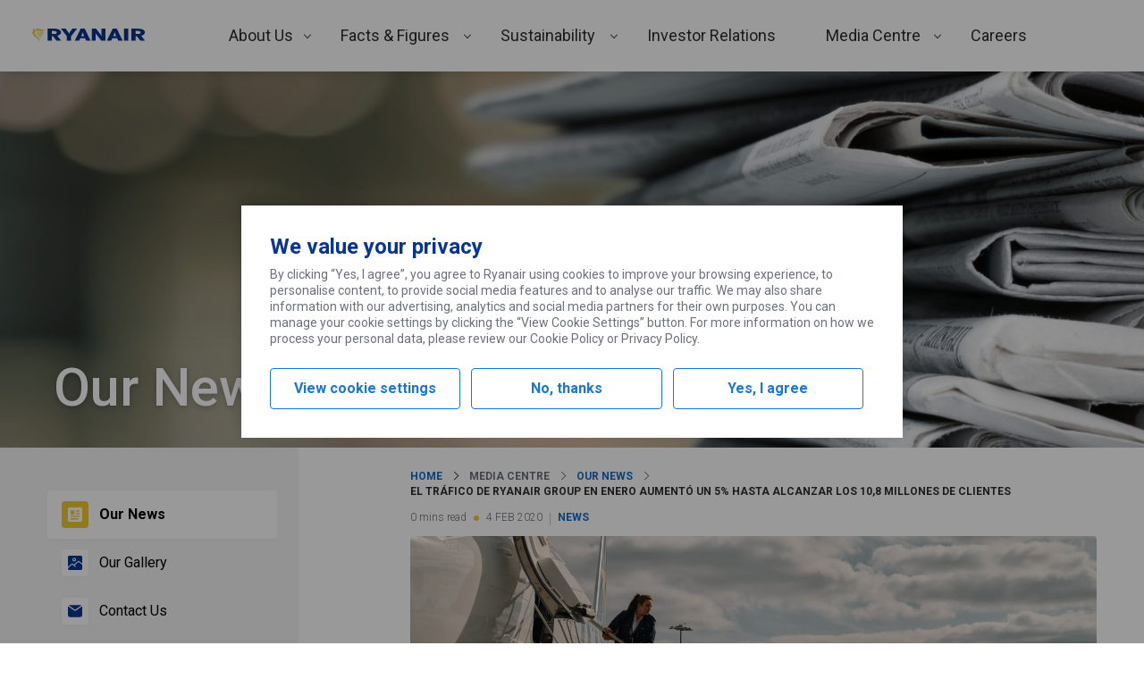

--- FILE ---
content_type: application/javascript
request_url: https://corporate.ryanair.com/wp-content/plugins/ryanair-blocks-gallery/dist/blocks/media-centre/script.js?ver=d7e52eab46a6297e65010dc1e5ec1b12
body_size: 31272
content:
/*! For license information please see script.js.LICENSE.txt */
(()=>{var e={4184:(e,t)=>{var r;!function(){"use strict";var n={}.hasOwnProperty;function o(){for(var e=[],t=0;t<arguments.length;t++){var r=arguments[t];if(r){var a=typeof r;if("string"===a||"number"===a)e.push(r);else if(Array.isArray(r)){if(r.length){var i=o.apply(null,r);i&&e.push(i)}}else if("object"===a)if(r.toString===Object.prototype.toString)for(var c in r)n.call(r,c)&&r[c]&&e.push(c);else e.push(r.toString())}}return e.join(" ")}e.exports?(o.default=o,e.exports=o):void 0===(r=function(){return o}.apply(t,[]))||(e.exports=r)}()},9662:(e,t,r)=>{var n=r(7854),o=r(614),a=r(6330),i=n.TypeError;e.exports=function(e){if(o(e))return e;throw i(a(e)+" is not a function")}},9483:(e,t,r)=>{var n=r(7854),o=r(4411),a=r(6330),i=n.TypeError;e.exports=function(e){if(o(e))return e;throw i(a(e)+" is not a constructor")}},6077:(e,t,r)=>{var n=r(7854),o=r(614),a=n.String,i=n.TypeError;e.exports=function(e){if("object"==typeof e||o(e))return e;throw i("Can't set "+a(e)+" as a prototype")}},1223:(e,t,r)=>{var n=r(5112),o=r(30),a=r(3070),i=n("unscopables"),c=Array.prototype;null==c[i]&&a.f(c,i,{configurable:!0,value:o(null)}),e.exports=function(e){c[i][e]=!0}},5787:(e,t,r)=>{var n=r(7854),o=r(7976),a=n.TypeError;e.exports=function(e,t){if(o(t,e))return e;throw a("Incorrect invocation")}},9670:(e,t,r)=>{var n=r(7854),o=r(111),a=n.String,i=n.TypeError;e.exports=function(e){if(o(e))return e;throw i(a(e)+" is not an object")}},1285:(e,t,r)=>{"use strict";var n=r(7908),o=r(1400),a=r(6244);e.exports=function(e){for(var t=n(this),r=a(t),i=arguments.length,c=o(i>1?arguments[1]:void 0,r),s=i>2?arguments[2]:void 0,u=void 0===s?r:o(s,r);u>c;)t[c++]=e;return t}},8533:(e,t,r)=>{"use strict";var n=r(2092).forEach,o=r(9341)("forEach");e.exports=o?[].forEach:function(e){return n(this,e,arguments.length>1?arguments[1]:void 0)}},8457:(e,t,r)=>{"use strict";var n=r(7854),o=r(9974),a=r(6916),i=r(7908),c=r(3411),s=r(7659),u=r(4411),l=r(6244),f=r(6135),p=r(8554),h=r(1246),v=n.Array;e.exports=function(e){var t=i(e),r=u(this),n=arguments.length,d=n>1?arguments[1]:void 0,y=void 0!==d;y&&(d=o(d,n>2?arguments[2]:void 0));var g,m,b,w,x,k,E=h(t),S=0;if(!E||this==v&&s(E))for(g=l(t),m=r?new this(g):v(g);g>S;S++)k=y?d(t[S],S):t[S],f(m,S,k);else for(x=(w=p(t,E)).next,m=r?new this:[];!(b=a(x,w)).done;S++)k=y?c(w,d,[b.value,S],!0):b.value,f(m,S,k);return m.length=S,m}},1318:(e,t,r)=>{var n=r(5656),o=r(1400),a=r(6244),i=function(e){return function(t,r,i){var c,s=n(t),u=a(s),l=o(i,u);if(e&&r!=r){for(;u>l;)if((c=s[l++])!=c)return!0}else for(;u>l;l++)if((e||l in s)&&s[l]===r)return e||l||0;return!e&&-1}};e.exports={includes:i(!0),indexOf:i(!1)}},2092:(e,t,r)=>{var n=r(9974),o=r(1702),a=r(8361),i=r(7908),c=r(6244),s=r(5417),u=o([].push),l=function(e){var t=1==e,r=2==e,o=3==e,l=4==e,f=6==e,p=7==e,h=5==e||f;return function(v,d,y,g){for(var m,b,w=i(v),x=a(w),k=n(d,y),E=c(x),S=0,_=g||s,R=t?_(v,E):r||p?_(v,0):void 0;E>S;S++)if((h||S in x)&&(b=k(m=x[S],S,w),e))if(t)R[S]=b;else if(b)switch(e){case 3:return!0;case 5:return m;case 6:return S;case 2:u(R,m)}else switch(e){case 4:return!1;case 7:u(R,m)}return f?-1:o||l?l:R}};e.exports={forEach:l(0),map:l(1),filter:l(2),some:l(3),every:l(4),find:l(5),findIndex:l(6),filterReject:l(7)}},1194:(e,t,r)=>{var n=r(7293),o=r(5112),a=r(7392),i=o("species");e.exports=function(e){return a>=51||!n((function(){var t=[];return(t.constructor={})[i]=function(){return{foo:1}},1!==t[e](Boolean).foo}))}},9341:(e,t,r)=>{"use strict";var n=r(7293);e.exports=function(e,t){var r=[][e];return!!r&&n((function(){r.call(null,t||function(){throw 1},1)}))}},1589:(e,t,r)=>{var n=r(7854),o=r(1400),a=r(6244),i=r(6135),c=n.Array,s=Math.max;e.exports=function(e,t,r){for(var n=a(e),u=o(t,n),l=o(void 0===r?n:r,n),f=c(s(l-u,0)),p=0;u<l;u++,p++)i(f,p,e[u]);return f.length=p,f}},206:(e,t,r)=>{var n=r(1702);e.exports=n([].slice)},4362:(e,t,r)=>{var n=r(1589),o=Math.floor,a=function(e,t){var r=e.length,s=o(r/2);return r<8?i(e,t):c(e,a(n(e,0,s),t),a(n(e,s),t),t)},i=function(e,t){for(var r,n,o=e.length,a=1;a<o;){for(n=a,r=e[a];n&&t(e[n-1],r)>0;)e[n]=e[--n];n!==a++&&(e[n]=r)}return e},c=function(e,t,r,n){for(var o=t.length,a=r.length,i=0,c=0;i<o||c<a;)e[i+c]=i<o&&c<a?n(t[i],r[c])<=0?t[i++]:r[c++]:i<o?t[i++]:r[c++];return e};e.exports=a},7475:(e,t,r)=>{var n=r(7854),o=r(3157),a=r(4411),i=r(111),c=r(5112)("species"),s=n.Array;e.exports=function(e){var t;return o(e)&&(t=e.constructor,(a(t)&&(t===s||o(t.prototype))||i(t)&&null===(t=t[c]))&&(t=void 0)),void 0===t?s:t}},5417:(e,t,r)=>{var n=r(7475);e.exports=function(e,t){return new(n(e))(0===t?0:t)}},3411:(e,t,r)=>{var n=r(9670),o=r(9212);e.exports=function(e,t,r,a){try{return a?t(n(r)[0],r[1]):t(r)}catch(t){o(e,"throw",t)}}},7072:(e,t,r)=>{var n=r(5112)("iterator"),o=!1;try{var a=0,i={next:function(){return{done:!!a++}},return:function(){o=!0}};i[n]=function(){return this},Array.from(i,(function(){throw 2}))}catch(e){}e.exports=function(e,t){if(!t&&!o)return!1;var r=!1;try{var a={};a[n]=function(){return{next:function(){return{done:r=!0}}}},e(a)}catch(e){}return r}},4326:(e,t,r)=>{var n=r(1702),o=n({}.toString),a=n("".slice);e.exports=function(e){return a(o(e),8,-1)}},648:(e,t,r)=>{var n=r(7854),o=r(1694),a=r(614),i=r(4326),c=r(5112)("toStringTag"),s=n.Object,u="Arguments"==i(function(){return arguments}());e.exports=o?i:function(e){var t,r,n;return void 0===e?"Undefined":null===e?"Null":"string"==typeof(r=function(e,t){try{return e[t]}catch(e){}}(t=s(e),c))?r:u?i(t):"Object"==(n=i(t))&&a(t.callee)?"Arguments":n}},9920:(e,t,r)=>{var n=r(2597),o=r(3887),a=r(1236),i=r(3070);e.exports=function(e,t,r){for(var c=o(t),s=i.f,u=a.f,l=0;l<c.length;l++){var f=c[l];n(e,f)||r&&n(r,f)||s(e,f,u(t,f))}}},4964:(e,t,r)=>{var n=r(5112)("match");e.exports=function(e){var t=/./;try{"/./"[e](t)}catch(r){try{return t[n]=!1,"/./"[e](t)}catch(e){}}return!1}},8544:(e,t,r)=>{var n=r(7293);e.exports=!n((function(){function e(){}return e.prototype.constructor=null,Object.getPrototypeOf(new e)!==e.prototype}))},4994:(e,t,r)=>{"use strict";var n=r(3383).IteratorPrototype,o=r(30),a=r(9114),i=r(8003),c=r(7497),s=function(){return this};e.exports=function(e,t,r,u){var l=t+" Iterator";return e.prototype=o(n,{next:a(+!u,r)}),i(e,l,!1,!0),c[l]=s,e}},8880:(e,t,r)=>{var n=r(9781),o=r(3070),a=r(9114);e.exports=n?function(e,t,r){return o.f(e,t,a(1,r))}:function(e,t,r){return e[t]=r,e}},9114:e=>{e.exports=function(e,t){return{enumerable:!(1&e),configurable:!(2&e),writable:!(4&e),value:t}}},6135:(e,t,r)=>{"use strict";var n=r(4948),o=r(3070),a=r(9114);e.exports=function(e,t,r){var i=n(t);i in e?o.f(e,i,a(0,r)):e[i]=r}},654:(e,t,r)=>{"use strict";var n=r(2109),o=r(6916),a=r(1913),i=r(6530),c=r(614),s=r(4994),u=r(9518),l=r(7674),f=r(8003),p=r(8880),h=r(1320),v=r(5112),d=r(7497),y=r(3383),g=i.PROPER,m=i.CONFIGURABLE,b=y.IteratorPrototype,w=y.BUGGY_SAFARI_ITERATORS,x=v("iterator"),k="keys",E="values",S="entries",_=function(){return this};e.exports=function(e,t,r,i,v,y,R){s(r,t,i);var O,j,P,A=function(e){if(e===v&&U)return U;if(!w&&e in N)return N[e];switch(e){case k:case E:case S:return function(){return new r(this,e)}}return function(){return new r(this)}},L=t+" Iterator",I=!1,N=e.prototype,T=N[x]||N["@@iterator"]||v&&N[v],U=!w&&T||A(v),C="Array"==t&&N.entries||T;if(C&&(O=u(C.call(new e)))!==Object.prototype&&O.next&&(a||u(O)===b||(l?l(O,b):c(O[x])||h(O,x,_)),f(O,L,!0,!0),a&&(d[L]=_)),g&&v==E&&T&&T.name!==E&&(!a&&m?p(N,"name",E):(I=!0,U=function(){return o(T,this)})),v)if(j={values:A(E),keys:y?U:A(k),entries:A(S)},R)for(P in j)(w||I||!(P in N))&&h(N,P,j[P]);else n({target:t,proto:!0,forced:w||I},j);return a&&!R||N[x]===U||h(N,x,U,{name:v}),d[t]=U,j}},7235:(e,t,r)=>{var n=r(857),o=r(2597),a=r(6061),i=r(3070).f;e.exports=function(e){var t=n.Symbol||(n.Symbol={});o(t,e)||i(t,e,{value:a.f(e)})}},9781:(e,t,r)=>{var n=r(7293);e.exports=!n((function(){return 7!=Object.defineProperty({},1,{get:function(){return 7}})[1]}))},317:(e,t,r)=>{var n=r(7854),o=r(111),a=n.document,i=o(a)&&o(a.createElement);e.exports=function(e){return i?a.createElement(e):{}}},8324:e=>{e.exports={CSSRuleList:0,CSSStyleDeclaration:0,CSSValueList:0,ClientRectList:0,DOMRectList:0,DOMStringList:0,DOMTokenList:1,DataTransferItemList:0,FileList:0,HTMLAllCollection:0,HTMLCollection:0,HTMLFormElement:0,HTMLSelectElement:0,MediaList:0,MimeTypeArray:0,NamedNodeMap:0,NodeList:1,PaintRequestList:0,Plugin:0,PluginArray:0,SVGLengthList:0,SVGNumberList:0,SVGPathSegList:0,SVGPointList:0,SVGStringList:0,SVGTransformList:0,SourceBufferList:0,StyleSheetList:0,TextTrackCueList:0,TextTrackList:0,TouchList:0}},8509:(e,t,r)=>{var n=r(317)("span").classList,o=n&&n.constructor&&n.constructor.prototype;e.exports=o===Object.prototype?void 0:o},7871:e=>{e.exports="object"==typeof window},1528:(e,t,r)=>{var n=r(8113),o=r(7854);e.exports=/ipad|iphone|ipod/i.test(n)&&void 0!==o.Pebble},8334:(e,t,r)=>{var n=r(8113);e.exports=/(?:ipad|iphone|ipod).*applewebkit/i.test(n)},5268:(e,t,r)=>{var n=r(4326),o=r(7854);e.exports="process"==n(o.process)},1036:(e,t,r)=>{var n=r(8113);e.exports=/web0s(?!.*chrome)/i.test(n)},8113:(e,t,r)=>{var n=r(5005);e.exports=n("navigator","userAgent")||""},7392:(e,t,r)=>{var n,o,a=r(7854),i=r(8113),c=a.process,s=a.Deno,u=c&&c.versions||s&&s.version,l=u&&u.v8;l&&(o=(n=l.split("."))[0]>0&&n[0]<4?1:+(n[0]+n[1])),!o&&i&&(!(n=i.match(/Edge\/(\d+)/))||n[1]>=74)&&(n=i.match(/Chrome\/(\d+)/))&&(o=+n[1]),e.exports=o},748:e=>{e.exports=["constructor","hasOwnProperty","isPrototypeOf","propertyIsEnumerable","toLocaleString","toString","valueOf"]},2109:(e,t,r)=>{var n=r(7854),o=r(1236).f,a=r(8880),i=r(1320),c=r(3505),s=r(9920),u=r(4705);e.exports=function(e,t){var r,l,f,p,h,v=e.target,d=e.global,y=e.stat;if(r=d?n:y?n[v]||c(v,{}):(n[v]||{}).prototype)for(l in t){if(p=t[l],f=e.noTargetGet?(h=o(r,l))&&h.value:r[l],!u(d?l:v+(y?".":"#")+l,e.forced)&&void 0!==f){if(typeof p==typeof f)continue;s(p,f)}(e.sham||f&&f.sham)&&a(p,"sham",!0),i(r,l,p,e)}}},7293:e=>{e.exports=function(e){try{return!!e()}catch(e){return!0}}},6790:(e,t,r)=>{"use strict";var n=r(7854),o=r(3157),a=r(6244),i=r(9974),c=n.TypeError,s=function(e,t,r,n,u,l,f,p){for(var h,v,d=u,y=0,g=!!f&&i(f,p);y<n;){if(y in r){if(h=g?g(r[y],y,t):r[y],l>0&&o(h))v=a(h),d=s(e,t,h,v,d,l-1)-1;else{if(d>=9007199254740991)throw c("Exceed the acceptable array length");e[d]=h}d++}y++}return d};e.exports=s},2104:e=>{var t=Function.prototype,r=t.apply,n=t.bind,o=t.call;e.exports="object"==typeof Reflect&&Reflect.apply||(n?o.bind(r):function(){return o.apply(r,arguments)})},9974:(e,t,r)=>{var n=r(1702),o=r(9662),a=n(n.bind);e.exports=function(e,t){return o(e),void 0===t?e:a?a(e,t):function(){return e.apply(t,arguments)}}},6916:e=>{var t=Function.prototype.call;e.exports=t.bind?t.bind(t):function(){return t.apply(t,arguments)}},6530:(e,t,r)=>{var n=r(9781),o=r(2597),a=Function.prototype,i=n&&Object.getOwnPropertyDescriptor,c=o(a,"name"),s=c&&"something"===function(){}.name,u=c&&(!n||n&&i(a,"name").configurable);e.exports={EXISTS:c,PROPER:s,CONFIGURABLE:u}},1702:e=>{var t=Function.prototype,r=t.bind,n=t.call,o=r&&r.bind(n);e.exports=r?function(e){return e&&o(n,e)}:function(e){return e&&function(){return n.apply(e,arguments)}}},5005:(e,t,r)=>{var n=r(7854),o=r(614),a=function(e){return o(e)?e:void 0};e.exports=function(e,t){return arguments.length<2?a(n[e]):n[e]&&n[e][t]}},1246:(e,t,r)=>{var n=r(648),o=r(8173),a=r(7497),i=r(5112)("iterator");e.exports=function(e){if(null!=e)return o(e,i)||o(e,"@@iterator")||a[n(e)]}},8554:(e,t,r)=>{var n=r(7854),o=r(6916),a=r(9662),i=r(9670),c=r(6330),s=r(1246),u=n.TypeError;e.exports=function(e,t){var r=arguments.length<2?s(e):t;if(a(r))return i(o(r,e));throw u(c(e)+" is not iterable")}},8173:(e,t,r)=>{var n=r(9662);e.exports=function(e,t){var r=e[t];return null==r?void 0:n(r)}},7854:(e,t,r)=>{var n=function(e){return e&&e.Math==Math&&e};e.exports=n("object"==typeof globalThis&&globalThis)||n("object"==typeof window&&window)||n("object"==typeof self&&self)||n("object"==typeof r.g&&r.g)||function(){return this}()||Function("return this")()},2597:(e,t,r)=>{var n=r(1702),o=r(7908),a=n({}.hasOwnProperty);e.exports=Object.hasOwn||function(e,t){return a(o(e),t)}},3501:e=>{e.exports={}},842:(e,t,r)=>{var n=r(7854);e.exports=function(e,t){var r=n.console;r&&r.error&&(1==arguments.length?r.error(e):r.error(e,t))}},490:(e,t,r)=>{var n=r(5005);e.exports=n("document","documentElement")},4664:(e,t,r)=>{var n=r(9781),o=r(7293),a=r(317);e.exports=!n&&!o((function(){return 7!=Object.defineProperty(a("div"),"a",{get:function(){return 7}}).a}))},8361:(e,t,r)=>{var n=r(7854),o=r(1702),a=r(7293),i=r(4326),c=n.Object,s=o("".split);e.exports=a((function(){return!c("z").propertyIsEnumerable(0)}))?function(e){return"String"==i(e)?s(e,""):c(e)}:c},9587:(e,t,r)=>{var n=r(614),o=r(111),a=r(7674);e.exports=function(e,t,r){var i,c;return a&&n(i=t.constructor)&&i!==r&&o(c=i.prototype)&&c!==r.prototype&&a(e,c),e}},2788:(e,t,r)=>{var n=r(1702),o=r(614),a=r(5465),i=n(Function.toString);o(a.inspectSource)||(a.inspectSource=function(e){return i(e)}),e.exports=a.inspectSource},9909:(e,t,r)=>{var n,o,a,i=r(8536),c=r(7854),s=r(1702),u=r(111),l=r(8880),f=r(2597),p=r(5465),h=r(6200),v=r(3501),d="Object already initialized",y=c.TypeError,g=c.WeakMap;if(i||p.state){var m=p.state||(p.state=new g),b=s(m.get),w=s(m.has),x=s(m.set);n=function(e,t){if(w(m,e))throw new y(d);return t.facade=e,x(m,e,t),t},o=function(e){return b(m,e)||{}},a=function(e){return w(m,e)}}else{var k=h("state");v[k]=!0,n=function(e,t){if(f(e,k))throw new y(d);return t.facade=e,l(e,k,t),t},o=function(e){return f(e,k)?e[k]:{}},a=function(e){return f(e,k)}}e.exports={set:n,get:o,has:a,enforce:function(e){return a(e)?o(e):n(e,{})},getterFor:function(e){return function(t){var r;if(!u(t)||(r=o(t)).type!==e)throw y("Incompatible receiver, "+e+" required");return r}}}},7659:(e,t,r)=>{var n=r(5112),o=r(7497),a=n("iterator"),i=Array.prototype;e.exports=function(e){return void 0!==e&&(o.Array===e||i[a]===e)}},3157:(e,t,r)=>{var n=r(4326);e.exports=Array.isArray||function(e){return"Array"==n(e)}},614:e=>{e.exports=function(e){return"function"==typeof e}},4411:(e,t,r)=>{var n=r(1702),o=r(7293),a=r(614),i=r(648),c=r(5005),s=r(2788),u=function(){},l=[],f=c("Reflect","construct"),p=/^\s*(?:class|function)\b/,h=n(p.exec),v=!p.exec(u),d=function(e){if(!a(e))return!1;try{return f(u,l,e),!0}catch(e){return!1}},y=function(e){if(!a(e))return!1;switch(i(e)){case"AsyncFunction":case"GeneratorFunction":case"AsyncGeneratorFunction":return!1}try{return v||!!h(p,s(e))}catch(e){return!0}};y.sham=!0,e.exports=!f||o((function(){var e;return d(d.call)||!d(Object)||!d((function(){e=!0}))||e}))?y:d},4705:(e,t,r)=>{var n=r(7293),o=r(614),a=/#|\.prototype\./,i=function(e,t){var r=s[c(e)];return r==l||r!=u&&(o(t)?n(t):!!t)},c=i.normalize=function(e){return String(e).replace(a,".").toLowerCase()},s=i.data={},u=i.NATIVE="N",l=i.POLYFILL="P";e.exports=i},111:(e,t,r)=>{var n=r(614);e.exports=function(e){return"object"==typeof e?null!==e:n(e)}},1913:e=>{e.exports=!1},7850:(e,t,r)=>{var n=r(111),o=r(4326),a=r(5112)("match");e.exports=function(e){var t;return n(e)&&(void 0!==(t=e[a])?!!t:"RegExp"==o(e))}},2190:(e,t,r)=>{var n=r(7854),o=r(5005),a=r(614),i=r(7976),c=r(3307),s=n.Object;e.exports=c?function(e){return"symbol"==typeof e}:function(e){var t=o("Symbol");return a(t)&&i(t.prototype,s(e))}},408:(e,t,r)=>{var n=r(7854),o=r(9974),a=r(6916),i=r(9670),c=r(6330),s=r(7659),u=r(6244),l=r(7976),f=r(8554),p=r(1246),h=r(9212),v=n.TypeError,d=function(e,t){this.stopped=e,this.result=t},y=d.prototype;e.exports=function(e,t,r){var n,g,m,b,w,x,k,E=r&&r.that,S=!(!r||!r.AS_ENTRIES),_=!(!r||!r.IS_ITERATOR),R=!(!r||!r.INTERRUPTED),O=o(t,E),j=function(e){return n&&h(n,"normal",e),new d(!0,e)},P=function(e){return S?(i(e),R?O(e[0],e[1],j):O(e[0],e[1])):R?O(e,j):O(e)};if(_)n=e;else{if(!(g=p(e)))throw v(c(e)+" is not iterable");if(s(g)){for(m=0,b=u(e);b>m;m++)if((w=P(e[m]))&&l(y,w))return w;return new d(!1)}n=f(e,g)}for(x=n.next;!(k=a(x,n)).done;){try{w=P(k.value)}catch(e){h(n,"throw",e)}if("object"==typeof w&&w&&l(y,w))return w}return new d(!1)}},9212:(e,t,r)=>{var n=r(6916),o=r(9670),a=r(8173);e.exports=function(e,t,r){var i,c;o(e);try{if(!(i=a(e,"return"))){if("throw"===t)throw r;return r}i=n(i,e)}catch(e){c=!0,i=e}if("throw"===t)throw r;if(c)throw i;return o(i),r}},3383:(e,t,r)=>{"use strict";var n,o,a,i=r(7293),c=r(614),s=r(30),u=r(9518),l=r(1320),f=r(5112),p=r(1913),h=f("iterator"),v=!1;[].keys&&("next"in(a=[].keys())?(o=u(u(a)))!==Object.prototype&&(n=o):v=!0),null==n||i((function(){var e={};return n[h].call(e)!==e}))?n={}:p&&(n=s(n)),c(n[h])||l(n,h,(function(){return this})),e.exports={IteratorPrototype:n,BUGGY_SAFARI_ITERATORS:v}},7497:e=>{e.exports={}},6244:(e,t,r)=>{var n=r(7466);e.exports=function(e){return n(e.length)}},5948:(e,t,r)=>{var n,o,a,i,c,s,u,l,f=r(7854),p=r(9974),h=r(1236).f,v=r(261).set,d=r(8334),y=r(1528),g=r(1036),m=r(5268),b=f.MutationObserver||f.WebKitMutationObserver,w=f.document,x=f.process,k=f.Promise,E=h(f,"queueMicrotask"),S=E&&E.value;S||(n=function(){var e,t;for(m&&(e=x.domain)&&e.exit();o;){t=o.fn,o=o.next;try{t()}catch(e){throw o?i():a=void 0,e}}a=void 0,e&&e.enter()},d||m||g||!b||!w?!y&&k&&k.resolve?((u=k.resolve(void 0)).constructor=k,l=p(u.then,u),i=function(){l(n)}):m?i=function(){x.nextTick(n)}:(v=p(v,f),i=function(){v(n)}):(c=!0,s=w.createTextNode(""),new b(n).observe(s,{characterData:!0}),i=function(){s.data=c=!c})),e.exports=S||function(e){var t={fn:e,next:void 0};a&&(a.next=t),o||(o=t,i()),a=t}},3366:(e,t,r)=>{var n=r(7854);e.exports=n.Promise},133:(e,t,r)=>{var n=r(7392),o=r(7293);e.exports=!!Object.getOwnPropertySymbols&&!o((function(){var e=Symbol();return!String(e)||!(Object(e)instanceof Symbol)||!Symbol.sham&&n&&n<41}))},590:(e,t,r)=>{var n=r(7293),o=r(5112),a=r(1913),i=o("iterator");e.exports=!n((function(){var e=new URL("b?a=1&b=2&c=3","http://a"),t=e.searchParams,r="";return e.pathname="c%20d",t.forEach((function(e,n){t.delete("b"),r+=n+e})),a&&!e.toJSON||!t.sort||"http://a/c%20d?a=1&c=3"!==e.href||"3"!==t.get("c")||"a=1"!==String(new URLSearchParams("?a=1"))||!t[i]||"a"!==new URL("https://a@b").username||"b"!==new URLSearchParams(new URLSearchParams("a=b")).get("a")||"xn--e1aybc"!==new URL("http://тест").host||"#%D0%B1"!==new URL("http://a#б").hash||"a1c3"!==r||"x"!==new URL("http://x",void 0).host}))},8536:(e,t,r)=>{var n=r(7854),o=r(614),a=r(2788),i=n.WeakMap;e.exports=o(i)&&/native code/.test(a(i))},8523:(e,t,r)=>{"use strict";var n=r(9662),o=function(e){var t,r;this.promise=new e((function(e,n){if(void 0!==t||void 0!==r)throw TypeError("Bad Promise constructor");t=e,r=n})),this.resolve=n(t),this.reject=n(r)};e.exports.f=function(e){return new o(e)}},3929:(e,t,r)=>{var n=r(7854),o=r(7850),a=n.TypeError;e.exports=function(e){if(o(e))throw a("The method doesn't accept regular expressions");return e}},1574:(e,t,r)=>{"use strict";var n=r(9781),o=r(1702),a=r(6916),i=r(7293),c=r(1956),s=r(5181),u=r(5296),l=r(7908),f=r(8361),p=Object.assign,h=Object.defineProperty,v=o([].concat);e.exports=!p||i((function(){if(n&&1!==p({b:1},p(h({},"a",{enumerable:!0,get:function(){h(this,"b",{value:3,enumerable:!1})}}),{b:2})).b)return!0;var e={},t={},r=Symbol(),o="abcdefghijklmnopqrst";return e[r]=7,o.split("").forEach((function(e){t[e]=e})),7!=p({},e)[r]||c(p({},t)).join("")!=o}))?function(e,t){for(var r=l(e),o=arguments.length,i=1,p=s.f,h=u.f;o>i;)for(var d,y=f(arguments[i++]),g=p?v(c(y),p(y)):c(y),m=g.length,b=0;m>b;)d=g[b++],n&&!a(h,y,d)||(r[d]=y[d]);return r}:p},30:(e,t,r)=>{var n,o=r(9670),a=r(6048),i=r(748),c=r(3501),s=r(490),u=r(317),l=r(6200)("IE_PROTO"),f=function(){},p=function(e){return"<script>"+e+"<\/script>"},h=function(e){e.write(p("")),e.close();var t=e.parentWindow.Object;return e=null,t},v=function(){try{n=new ActiveXObject("htmlfile")}catch(e){}var e,t;v="undefined"!=typeof document?document.domain&&n?h(n):((t=u("iframe")).style.display="none",s.appendChild(t),t.src=String("javascript:"),(e=t.contentWindow.document).open(),e.write(p("document.F=Object")),e.close(),e.F):h(n);for(var r=i.length;r--;)delete v.prototype[i[r]];return v()};c[l]=!0,e.exports=Object.create||function(e,t){var r;return null!==e?(f.prototype=o(e),r=new f,f.prototype=null,r[l]=e):r=v(),void 0===t?r:a(r,t)}},6048:(e,t,r)=>{var n=r(9781),o=r(3070),a=r(9670),i=r(5656),c=r(1956);e.exports=n?Object.defineProperties:function(e,t){a(e);for(var r,n=i(t),s=c(t),u=s.length,l=0;u>l;)o.f(e,r=s[l++],n[r]);return e}},3070:(e,t,r)=>{var n=r(7854),o=r(9781),a=r(4664),i=r(9670),c=r(4948),s=n.TypeError,u=Object.defineProperty;t.f=o?u:function(e,t,r){if(i(e),t=c(t),i(r),a)try{return u(e,t,r)}catch(e){}if("get"in r||"set"in r)throw s("Accessors not supported");return"value"in r&&(e[t]=r.value),e}},1236:(e,t,r)=>{var n=r(9781),o=r(6916),a=r(5296),i=r(9114),c=r(5656),s=r(4948),u=r(2597),l=r(4664),f=Object.getOwnPropertyDescriptor;t.f=n?f:function(e,t){if(e=c(e),t=s(t),l)try{return f(e,t)}catch(e){}if(u(e,t))return i(!o(a.f,e,t),e[t])}},1156:(e,t,r)=>{var n=r(4326),o=r(5656),a=r(8006).f,i=r(1589),c="object"==typeof window&&window&&Object.getOwnPropertyNames?Object.getOwnPropertyNames(window):[];e.exports.f=function(e){return c&&"Window"==n(e)?function(e){try{return a(e)}catch(e){return i(c)}}(e):a(o(e))}},8006:(e,t,r)=>{var n=r(6324),o=r(748).concat("length","prototype");t.f=Object.getOwnPropertyNames||function(e){return n(e,o)}},5181:(e,t)=>{t.f=Object.getOwnPropertySymbols},9518:(e,t,r)=>{var n=r(7854),o=r(2597),a=r(614),i=r(7908),c=r(6200),s=r(8544),u=c("IE_PROTO"),l=n.Object,f=l.prototype;e.exports=s?l.getPrototypeOf:function(e){var t=i(e);if(o(t,u))return t[u];var r=t.constructor;return a(r)&&t instanceof r?r.prototype:t instanceof l?f:null}},7976:(e,t,r)=>{var n=r(1702);e.exports=n({}.isPrototypeOf)},6324:(e,t,r)=>{var n=r(1702),o=r(2597),a=r(5656),i=r(1318).indexOf,c=r(3501),s=n([].push);e.exports=function(e,t){var r,n=a(e),u=0,l=[];for(r in n)!o(c,r)&&o(n,r)&&s(l,r);for(;t.length>u;)o(n,r=t[u++])&&(~i(l,r)||s(l,r));return l}},1956:(e,t,r)=>{var n=r(6324),o=r(748);e.exports=Object.keys||function(e){return n(e,o)}},5296:(e,t)=>{"use strict";var r={}.propertyIsEnumerable,n=Object.getOwnPropertyDescriptor,o=n&&!r.call({1:2},1);t.f=o?function(e){var t=n(this,e);return!!t&&t.enumerable}:r},7674:(e,t,r)=>{var n=r(1702),o=r(9670),a=r(6077);e.exports=Object.setPrototypeOf||("__proto__"in{}?function(){var e,t=!1,r={};try{(e=n(Object.getOwnPropertyDescriptor(Object.prototype,"__proto__").set))(r,[]),t=r instanceof Array}catch(e){}return function(r,n){return o(r),a(n),t?e(r,n):r.__proto__=n,r}}():void 0)},4699:(e,t,r)=>{var n=r(9781),o=r(1702),a=r(1956),i=r(5656),c=o(r(5296).f),s=o([].push),u=function(e){return function(t){for(var r,o=i(t),u=a(o),l=u.length,f=0,p=[];l>f;)r=u[f++],n&&!c(o,r)||s(p,e?[r,o[r]]:o[r]);return p}};e.exports={entries:u(!0),values:u(!1)}},288:(e,t,r)=>{"use strict";var n=r(1694),o=r(648);e.exports=n?{}.toString:function(){return"[object "+o(this)+"]"}},2140:(e,t,r)=>{var n=r(7854),o=r(6916),a=r(614),i=r(111),c=n.TypeError;e.exports=function(e,t){var r,n;if("string"===t&&a(r=e.toString)&&!i(n=o(r,e)))return n;if(a(r=e.valueOf)&&!i(n=o(r,e)))return n;if("string"!==t&&a(r=e.toString)&&!i(n=o(r,e)))return n;throw c("Can't convert object to primitive value")}},3887:(e,t,r)=>{var n=r(5005),o=r(1702),a=r(8006),i=r(5181),c=r(9670),s=o([].concat);e.exports=n("Reflect","ownKeys")||function(e){var t=a.f(c(e)),r=i.f;return r?s(t,r(e)):t}},857:(e,t,r)=>{var n=r(7854);e.exports=n},2534:e=>{e.exports=function(e){try{return{error:!1,value:e()}}catch(e){return{error:!0,value:e}}}},9478:(e,t,r)=>{var n=r(9670),o=r(111),a=r(8523);e.exports=function(e,t){if(n(e),o(t)&&t.constructor===e)return t;var r=a.f(e);return(0,r.resolve)(t),r.promise}},2248:(e,t,r)=>{var n=r(1320);e.exports=function(e,t,r){for(var o in t)n(e,o,t[o],r);return e}},1320:(e,t,r)=>{var n=r(7854),o=r(614),a=r(2597),i=r(8880),c=r(3505),s=r(2788),u=r(9909),l=r(6530).CONFIGURABLE,f=u.get,p=u.enforce,h=String(String).split("String");(e.exports=function(e,t,r,s){var u,f=!!s&&!!s.unsafe,v=!!s&&!!s.enumerable,d=!!s&&!!s.noTargetGet,y=s&&void 0!==s.name?s.name:t;o(r)&&("Symbol("===String(y).slice(0,7)&&(y="["+String(y).replace(/^Symbol\(([^)]*)\)/,"$1")+"]"),(!a(r,"name")||l&&r.name!==y)&&i(r,"name",y),(u=p(r)).source||(u.source=h.join("string"==typeof y?y:""))),e!==n?(f?!d&&e[t]&&(v=!0):delete e[t],v?e[t]=r:i(e,t,r)):v?e[t]=r:c(t,r)})(Function.prototype,"toString",(function(){return o(this)&&f(this).source||s(this)}))},2261:(e,t,r)=>{"use strict";var n,o,a=r(6916),i=r(1702),c=r(1340),s=r(7066),u=r(2999),l=r(2309),f=r(30),p=r(9909).get,h=r(9441),v=r(7168),d=l("native-string-replace",String.prototype.replace),y=RegExp.prototype.exec,g=y,m=i("".charAt),b=i("".indexOf),w=i("".replace),x=i("".slice),k=(o=/b*/g,a(y,n=/a/,"a"),a(y,o,"a"),0!==n.lastIndex||0!==o.lastIndex),E=u.BROKEN_CARET,S=void 0!==/()??/.exec("")[1];(k||S||E||h||v)&&(g=function(e){var t,r,n,o,i,u,l,h=this,v=p(h),_=c(e),R=v.raw;if(R)return R.lastIndex=h.lastIndex,t=a(g,R,_),h.lastIndex=R.lastIndex,t;var O=v.groups,j=E&&h.sticky,P=a(s,h),A=h.source,L=0,I=_;if(j&&(P=w(P,"y",""),-1===b(P,"g")&&(P+="g"),I=x(_,h.lastIndex),h.lastIndex>0&&(!h.multiline||h.multiline&&"\n"!==m(_,h.lastIndex-1))&&(A="(?: "+A+")",I=" "+I,L++),r=new RegExp("^(?:"+A+")",P)),S&&(r=new RegExp("^"+A+"$(?!\\s)",P)),k&&(n=h.lastIndex),o=a(y,j?r:h,I),j?o?(o.input=x(o.input,L),o[0]=x(o[0],L),o.index=h.lastIndex,h.lastIndex+=o[0].length):h.lastIndex=0:k&&o&&(h.lastIndex=h.global?o.index+o[0].length:n),S&&o&&o.length>1&&a(d,o[0],r,(function(){for(i=1;i<arguments.length-2;i++)void 0===arguments[i]&&(o[i]=void 0)})),o&&O)for(o.groups=u=f(null),i=0;i<O.length;i++)u[(l=O[i])[0]]=o[l[1]];return o}),e.exports=g},7066:(e,t,r)=>{"use strict";var n=r(9670);e.exports=function(){var e=n(this),t="";return e.global&&(t+="g"),e.ignoreCase&&(t+="i"),e.multiline&&(t+="m"),e.dotAll&&(t+="s"),e.unicode&&(t+="u"),e.sticky&&(t+="y"),t}},2999:(e,t,r)=>{var n=r(7293),o=r(7854).RegExp,a=n((function(){var e=o("a","y");return e.lastIndex=2,null!=e.exec("abcd")})),i=a||n((function(){return!o("a","y").sticky})),c=a||n((function(){var e=o("^r","gy");return e.lastIndex=2,null!=e.exec("str")}));e.exports={BROKEN_CARET:c,MISSED_STICKY:i,UNSUPPORTED_Y:a}},9441:(e,t,r)=>{var n=r(7293),o=r(7854).RegExp;e.exports=n((function(){var e=o(".","s");return!(e.dotAll&&e.exec("\n")&&"s"===e.flags)}))},7168:(e,t,r)=>{var n=r(7293),o=r(7854).RegExp;e.exports=n((function(){var e=o("(?<a>b)","g");return"b"!==e.exec("b").groups.a||"bc"!=="b".replace(e,"$<a>c")}))},4488:(e,t,r)=>{var n=r(7854).TypeError;e.exports=function(e){if(null==e)throw n("Can't call method on "+e);return e}},3505:(e,t,r)=>{var n=r(7854),o=Object.defineProperty;e.exports=function(e,t){try{o(n,e,{value:t,configurable:!0,writable:!0})}catch(r){n[e]=t}return t}},6340:(e,t,r)=>{"use strict";var n=r(5005),o=r(3070),a=r(5112),i=r(9781),c=a("species");e.exports=function(e){var t=n(e),r=o.f;i&&t&&!t[c]&&r(t,c,{configurable:!0,get:function(){return this}})}},8003:(e,t,r)=>{var n=r(3070).f,o=r(2597),a=r(5112)("toStringTag");e.exports=function(e,t,r){e&&!r&&(e=e.prototype),e&&!o(e,a)&&n(e,a,{configurable:!0,value:t})}},6200:(e,t,r)=>{var n=r(2309),o=r(9711),a=n("keys");e.exports=function(e){return a[e]||(a[e]=o(e))}},5465:(e,t,r)=>{var n=r(7854),o=r(3505),a="__core-js_shared__",i=n[a]||o(a,{});e.exports=i},2309:(e,t,r)=>{var n=r(1913),o=r(5465);(e.exports=function(e,t){return o[e]||(o[e]=void 0!==t?t:{})})("versions",[]).push({version:"3.20.0",mode:n?"pure":"global",copyright:"© 2021 Denis Pushkarev (zloirock.ru)"})},6707:(e,t,r)=>{var n=r(9670),o=r(9483),a=r(5112)("species");e.exports=function(e,t){var r,i=n(e).constructor;return void 0===i||null==(r=n(i)[a])?t:o(r)}},8710:(e,t,r)=>{var n=r(1702),o=r(9303),a=r(1340),i=r(4488),c=n("".charAt),s=n("".charCodeAt),u=n("".slice),l=function(e){return function(t,r){var n,l,f=a(i(t)),p=o(r),h=f.length;return p<0||p>=h?e?"":void 0:(n=s(f,p))<55296||n>56319||p+1===h||(l=s(f,p+1))<56320||l>57343?e?c(f,p):n:e?u(f,p,p+2):l-56320+(n-55296<<10)+65536}};e.exports={codeAt:l(!1),charAt:l(!0)}},3197:(e,t,r)=>{"use strict";var n=r(7854),o=r(1702),a=2147483647,i=/[^\0-\u007E]/,c=/[.\u3002\uFF0E\uFF61]/g,s="Overflow: input needs wider integers to process",u=n.RangeError,l=o(c.exec),f=Math.floor,p=String.fromCharCode,h=o("".charCodeAt),v=o([].join),d=o([].push),y=o("".replace),g=o("".split),m=o("".toLowerCase),b=function(e){return e+22+75*(e<26)},w=function(e,t,r){var n=0;for(e=r?f(e/700):e>>1,e+=f(e/t);e>455;)e=f(e/35),n+=36;return f(n+36*e/(e+38))},x=function(e){var t=[];e=function(e){for(var t=[],r=0,n=e.length;r<n;){var o=h(e,r++);if(o>=55296&&o<=56319&&r<n){var a=h(e,r++);56320==(64512&a)?d(t,((1023&o)<<10)+(1023&a)+65536):(d(t,o),r--)}else d(t,o)}return t}(e);var r,n,o=e.length,i=128,c=0,l=72;for(r=0;r<e.length;r++)(n=e[r])<128&&d(t,p(n));var y=t.length,g=y;for(y&&d(t,"-");g<o;){var m=a;for(r=0;r<e.length;r++)(n=e[r])>=i&&n<m&&(m=n);var x=g+1;if(m-i>f((a-c)/x))throw u(s);for(c+=(m-i)*x,i=m,r=0;r<e.length;r++){if((n=e[r])<i&&++c>a)throw u(s);if(n==i){for(var k=c,E=36;;){var S=E<=l?1:E>=l+26?26:E-l;if(k<S)break;var _=k-S,R=36-S;d(t,p(b(S+_%R))),k=f(_/R),E+=36}d(t,p(b(k))),l=w(c,x,g==y),c=0,g++}}c++,i++}return v(t,"")};e.exports=function(e){var t,r,n=[],o=g(y(m(e),c,"."),".");for(t=0;t<o.length;t++)r=o[t],d(n,l(i,r)?"xn--"+x(r):r);return v(n,".")}},3111:(e,t,r)=>{var n=r(1702),o=r(4488),a=r(1340),i=r(1361),c=n("".replace),s="["+i+"]",u=RegExp("^"+s+s+"*"),l=RegExp(s+s+"*$"),f=function(e){return function(t){var r=a(o(t));return 1&e&&(r=c(r,u,"")),2&e&&(r=c(r,l,"")),r}};e.exports={start:f(1),end:f(2),trim:f(3)}},261:(e,t,r)=>{var n,o,a,i,c=r(7854),s=r(2104),u=r(9974),l=r(614),f=r(2597),p=r(7293),h=r(490),v=r(206),d=r(317),y=r(8334),g=r(5268),m=c.setImmediate,b=c.clearImmediate,w=c.process,x=c.Dispatch,k=c.Function,E=c.MessageChannel,S=c.String,_=0,R={};try{n=c.location}catch(e){}var O=function(e){if(f(R,e)){var t=R[e];delete R[e],t()}},j=function(e){return function(){O(e)}},P=function(e){O(e.data)},A=function(e){c.postMessage(S(e),n.protocol+"//"+n.host)};m&&b||(m=function(e){var t=v(arguments,1);return R[++_]=function(){s(l(e)?e:k(e),void 0,t)},o(_),_},b=function(e){delete R[e]},g?o=function(e){w.nextTick(j(e))}:x&&x.now?o=function(e){x.now(j(e))}:E&&!y?(i=(a=new E).port2,a.port1.onmessage=P,o=u(i.postMessage,i)):c.addEventListener&&l(c.postMessage)&&!c.importScripts&&n&&"file:"!==n.protocol&&!p(A)?(o=A,c.addEventListener("message",P,!1)):o="onreadystatechange"in d("script")?function(e){h.appendChild(d("script")).onreadystatechange=function(){h.removeChild(this),O(e)}}:function(e){setTimeout(j(e),0)}),e.exports={set:m,clear:b}},863:(e,t,r)=>{var n=r(1702);e.exports=n(1..valueOf)},1400:(e,t,r)=>{var n=r(9303),o=Math.max,a=Math.min;e.exports=function(e,t){var r=n(e);return r<0?o(r+t,0):a(r,t)}},5656:(e,t,r)=>{var n=r(8361),o=r(4488);e.exports=function(e){return n(o(e))}},9303:e=>{var t=Math.ceil,r=Math.floor;e.exports=function(e){var n=+e;return n!=n||0===n?0:(n>0?r:t)(n)}},7466:(e,t,r)=>{var n=r(9303),o=Math.min;e.exports=function(e){return e>0?o(n(e),9007199254740991):0}},7908:(e,t,r)=>{var n=r(7854),o=r(4488),a=n.Object;e.exports=function(e){return a(o(e))}},7593:(e,t,r)=>{var n=r(7854),o=r(6916),a=r(111),i=r(2190),c=r(8173),s=r(2140),u=r(5112),l=n.TypeError,f=u("toPrimitive");e.exports=function(e,t){if(!a(e)||i(e))return e;var r,n=c(e,f);if(n){if(void 0===t&&(t="default"),r=o(n,e,t),!a(r)||i(r))return r;throw l("Can't convert object to primitive value")}return void 0===t&&(t="number"),s(e,t)}},4948:(e,t,r)=>{var n=r(7593),o=r(2190);e.exports=function(e){var t=n(e,"string");return o(t)?t:t+""}},1694:(e,t,r)=>{var n={};n[r(5112)("toStringTag")]="z",e.exports="[object z]"===String(n)},1340:(e,t,r)=>{var n=r(7854),o=r(648),a=n.String;e.exports=function(e){if("Symbol"===o(e))throw TypeError("Cannot convert a Symbol value to a string");return a(e)}},6330:(e,t,r)=>{var n=r(7854).String;e.exports=function(e){try{return n(e)}catch(e){return"Object"}}},9711:(e,t,r)=>{var n=r(1702),o=0,a=Math.random(),i=n(1..toString);e.exports=function(e){return"Symbol("+(void 0===e?"":e)+")_"+i(++o+a,36)}},3307:(e,t,r)=>{var n=r(133);e.exports=n&&!Symbol.sham&&"symbol"==typeof Symbol.iterator},6061:(e,t,r)=>{var n=r(5112);t.f=n},5112:(e,t,r)=>{var n=r(7854),o=r(2309),a=r(2597),i=r(9711),c=r(133),s=r(3307),u=o("wks"),l=n.Symbol,f=l&&l.for,p=s?l:l&&l.withoutSetter||i;e.exports=function(e){if(!a(u,e)||!c&&"string"!=typeof u[e]){var t="Symbol."+e;c&&a(l,e)?u[e]=l[e]:u[e]=s&&f?f(t):p(t)}return u[e]}},1361:e=>{e.exports="\t\n\v\f\r                　\u2028\u2029\ufeff"},2222:(e,t,r)=>{"use strict";var n=r(2109),o=r(7854),a=r(7293),i=r(3157),c=r(111),s=r(7908),u=r(6244),l=r(6135),f=r(5417),p=r(1194),h=r(5112),v=r(7392),d=h("isConcatSpreadable"),y=9007199254740991,g="Maximum allowed index exceeded",m=o.TypeError,b=v>=51||!a((function(){var e=[];return e[d]=!1,e.concat()[0]!==e})),w=p("concat"),x=function(e){if(!c(e))return!1;var t=e[d];return void 0!==t?!!t:i(e)};n({target:"Array",proto:!0,forced:!b||!w},{concat:function(e){var t,r,n,o,a,i=s(this),c=f(i,0),p=0;for(t=-1,n=arguments.length;t<n;t++)if(x(a=-1===t?i:arguments[t])){if(p+(o=u(a))>y)throw m(g);for(r=0;r<o;r++,p++)r in a&&l(c,p,a[r])}else{if(p>=y)throw m(g);l(c,p++,a)}return c.length=p,c}})},3290:(e,t,r)=>{var n=r(2109),o=r(1285),a=r(1223);n({target:"Array",proto:!0},{fill:o}),a("fill")},7327:(e,t,r)=>{"use strict";var n=r(2109),o=r(2092).filter;n({target:"Array",proto:!0,forced:!r(1194)("filter")},{filter:function(e){return o(this,e,arguments.length>1?arguments[1]:void 0)}})},4944:(e,t,r)=>{"use strict";var n=r(2109),o=r(6790),a=r(7908),i=r(6244),c=r(9303),s=r(5417);n({target:"Array",proto:!0},{flat:function(){var e=arguments.length?arguments[0]:void 0,t=a(this),r=i(t),n=s(t,0);return n.length=o(n,t,t,r,0,void 0===e?1:c(e)),n}})},9554:(e,t,r)=>{"use strict";var n=r(2109),o=r(8533);n({target:"Array",proto:!0,forced:[].forEach!=o},{forEach:o})},1038:(e,t,r)=>{var n=r(2109),o=r(8457);n({target:"Array",stat:!0,forced:!r(7072)((function(e){Array.from(e)}))},{from:o})},6699:(e,t,r)=>{"use strict";var n=r(2109),o=r(1318).includes,a=r(1223);n({target:"Array",proto:!0},{includes:function(e){return o(this,e,arguments.length>1?arguments[1]:void 0)}}),a("includes")},2772:(e,t,r)=>{"use strict";var n=r(2109),o=r(1702),a=r(1318).indexOf,i=r(9341),c=o([].indexOf),s=!!c&&1/c([1],1,-0)<0,u=i("indexOf");n({target:"Array",proto:!0,forced:s||!u},{indexOf:function(e){var t=arguments.length>1?arguments[1]:void 0;return s?c(this,e,t)||0:a(this,e,t)}})},9753:(e,t,r)=>{r(2109)({target:"Array",stat:!0},{isArray:r(3157)})},6992:(e,t,r)=>{"use strict";var n=r(5656),o=r(1223),a=r(7497),i=r(9909),c=r(3070).f,s=r(654),u=r(1913),l=r(9781),f="Array Iterator",p=i.set,h=i.getterFor(f);e.exports=s(Array,"Array",(function(e,t){p(this,{type:f,target:n(e),index:0,kind:t})}),(function(){var e=h(this),t=e.target,r=e.kind,n=e.index++;return!t||n>=t.length?(e.target=void 0,{value:void 0,done:!0}):"keys"==r?{value:n,done:!1}:"values"==r?{value:t[n],done:!1}:{value:[n,t[n]],done:!1}}),"values");var v=a.Arguments=a.Array;if(o("keys"),o("values"),o("entries"),!u&&l&&"values"!==v.name)try{c(v,"name",{value:"values"})}catch(e){}},1249:(e,t,r)=>{"use strict";var n=r(2109),o=r(2092).map;n({target:"Array",proto:!0,forced:!r(1194)("map")},{map:function(e){return o(this,e,arguments.length>1?arguments[1]:void 0)}})},7042:(e,t,r)=>{"use strict";var n=r(2109),o=r(7854),a=r(3157),i=r(4411),c=r(111),s=r(1400),u=r(6244),l=r(5656),f=r(6135),p=r(5112),h=r(1194),v=r(206),d=h("slice"),y=p("species"),g=o.Array,m=Math.max;n({target:"Array",proto:!0,forced:!d},{slice:function(e,t){var r,n,o,p=l(this),h=u(p),d=s(e,h),b=s(void 0===t?h:t,h);if(a(p)&&(r=p.constructor,(i(r)&&(r===g||a(r.prototype))||c(r)&&null===(r=r[y]))&&(r=void 0),r===g||void 0===r))return v(p,d,b);for(n=new(void 0===r?g:r)(m(b-d,0)),o=0;d<b;d++,o++)d in p&&f(n,o,p[d]);return n.length=o,n}})},3792:(e,t,r)=>{r(1223)("flat")},3710:(e,t,r)=>{var n=r(1702),o=r(1320),a=Date.prototype,i="Invalid Date",c=n(a.toString),s=n(a.getTime);String(new Date(NaN))!=i&&o(a,"toString",(function(){var e=s(this);return e==e?c(this):i}))},8309:(e,t,r)=>{var n=r(9781),o=r(6530).EXISTS,a=r(1702),i=r(3070).f,c=Function.prototype,s=a(c.toString),u=/function\b(?:\s|\/\*[\S\s]*?\*\/|\/\/[^\n\r]*[\n\r]+)*([^\s(/]*)/,l=a(u.exec);n&&!o&&i(c,"name",{configurable:!0,get:function(){try{return l(u,s(this))[1]}catch(e){return""}}})},9653:(e,t,r)=>{"use strict";var n=r(9781),o=r(7854),a=r(1702),i=r(4705),c=r(1320),s=r(2597),u=r(9587),l=r(7976),f=r(2190),p=r(7593),h=r(7293),v=r(8006).f,d=r(1236).f,y=r(3070).f,g=r(863),m=r(3111).trim,b="Number",w=o.Number,x=w.prototype,k=o.TypeError,E=a("".slice),S=a("".charCodeAt),_=function(e){var t=p(e,"number");return"bigint"==typeof t?t:R(t)},R=function(e){var t,r,n,o,a,i,c,s,u=p(e,"number");if(f(u))throw k("Cannot convert a Symbol value to a number");if("string"==typeof u&&u.length>2)if(u=m(u),43===(t=S(u,0))||45===t){if(88===(r=S(u,2))||120===r)return NaN}else if(48===t){switch(S(u,1)){case 66:case 98:n=2,o=49;break;case 79:case 111:n=8,o=55;break;default:return+u}for(i=(a=E(u,2)).length,c=0;c<i;c++)if((s=S(a,c))<48||s>o)return NaN;return parseInt(a,n)}return+u};if(i(b,!w(" 0o1")||!w("0b1")||w("+0x1"))){for(var O,j=function(e){var t=arguments.length<1?0:w(_(e)),r=this;return l(x,r)&&h((function(){g(r)}))?u(Object(t),r,j):t},P=n?v(w):"MAX_VALUE,MIN_VALUE,NaN,NEGATIVE_INFINITY,POSITIVE_INFINITY,EPSILON,MAX_SAFE_INTEGER,MIN_SAFE_INTEGER,isFinite,isInteger,isNaN,isSafeInteger,parseFloat,parseInt,fromString,range".split(","),A=0;P.length>A;A++)s(w,O=P[A])&&!s(j,O)&&y(j,O,d(w,O));j.prototype=x,x.constructor=j,c(o,b,j)}},3321:(e,t,r)=>{var n=r(2109),o=r(9781);n({target:"Object",stat:!0,forced:!o,sham:!o},{defineProperties:r(6048)})},9070:(e,t,r)=>{var n=r(2109),o=r(9781);n({target:"Object",stat:!0,forced:!o,sham:!o},{defineProperty:r(3070).f})},5003:(e,t,r)=>{var n=r(2109),o=r(7293),a=r(5656),i=r(1236).f,c=r(9781),s=o((function(){i(1)}));n({target:"Object",stat:!0,forced:!c||s,sham:!c},{getOwnPropertyDescriptor:function(e,t){return i(a(e),t)}})},9337:(e,t,r)=>{var n=r(2109),o=r(9781),a=r(3887),i=r(5656),c=r(1236),s=r(6135);n({target:"Object",stat:!0,sham:!o},{getOwnPropertyDescriptors:function(e){for(var t,r,n=i(e),o=c.f,u=a(n),l={},f=0;u.length>f;)void 0!==(r=o(n,t=u[f++]))&&s(l,t,r);return l}})},7941:(e,t,r)=>{var n=r(2109),o=r(7908),a=r(1956);n({target:"Object",stat:!0,forced:r(7293)((function(){a(1)}))},{keys:function(e){return a(o(e))}})},1539:(e,t,r)=>{var n=r(1694),o=r(1320),a=r(288);n||o(Object.prototype,"toString",a,{unsafe:!0})},6833:(e,t,r)=>{var n=r(2109),o=r(4699).values;n({target:"Object",stat:!0},{values:function(e){return o(e)}})},8674:(e,t,r)=>{"use strict";var n,o,a,i,c=r(2109),s=r(1913),u=r(7854),l=r(5005),f=r(6916),p=r(3366),h=r(1320),v=r(2248),d=r(7674),y=r(8003),g=r(6340),m=r(9662),b=r(614),w=r(111),x=r(5787),k=r(2788),E=r(408),S=r(7072),_=r(6707),R=r(261).set,O=r(5948),j=r(9478),P=r(842),A=r(8523),L=r(2534),I=r(9909),N=r(4705),T=r(5112),U=r(7871),C=r(5268),F=r(7392),M=T("species"),B="Promise",H=I.getterFor(B),q=I.set,D=I.getterFor(B),G=p&&p.prototype,$=p,z=G,V=u.TypeError,W=u.document,Y=u.process,K=A.f,X=K,J=!!(W&&W.createEvent&&u.dispatchEvent),Q=b(u.PromiseRejectionEvent),Z="unhandledrejection",ee=!1,te=N(B,(function(){var e=k($),t=e!==String($);if(!t&&66===F)return!0;if(s&&!z.finally)return!0;if(F>=51&&/native code/.test(e))return!1;var r=new $((function(e){e(1)})),n=function(e){e((function(){}),(function(){}))};return(r.constructor={})[M]=n,!(ee=r.then((function(){}))instanceof n)||!t&&U&&!Q})),re=te||!S((function(e){$.all(e).catch((function(){}))})),ne=function(e){var t;return!(!w(e)||!b(t=e.then))&&t},oe=function(e,t){if(!e.notified){e.notified=!0;var r=e.reactions;O((function(){for(var n=e.value,o=1==e.state,a=0;r.length>a;){var i,c,s,u=r[a++],l=o?u.ok:u.fail,p=u.resolve,h=u.reject,v=u.domain;try{l?(o||(2===e.rejection&&se(e),e.rejection=1),!0===l?i=n:(v&&v.enter(),i=l(n),v&&(v.exit(),s=!0)),i===u.promise?h(V("Promise-chain cycle")):(c=ne(i))?f(c,i,p,h):p(i)):h(n)}catch(e){v&&!s&&v.exit(),h(e)}}e.reactions=[],e.notified=!1,t&&!e.rejection&&ie(e)}))}},ae=function(e,t,r){var n,o;J?((n=W.createEvent("Event")).promise=t,n.reason=r,n.initEvent(e,!1,!0),u.dispatchEvent(n)):n={promise:t,reason:r},!Q&&(o=u["on"+e])?o(n):e===Z&&P("Unhandled promise rejection",r)},ie=function(e){f(R,u,(function(){var t,r=e.facade,n=e.value;if(ce(e)&&(t=L((function(){C?Y.emit("unhandledRejection",n,r):ae(Z,r,n)})),e.rejection=C||ce(e)?2:1,t.error))throw t.value}))},ce=function(e){return 1!==e.rejection&&!e.parent},se=function(e){f(R,u,(function(){var t=e.facade;C?Y.emit("rejectionHandled",t):ae("rejectionhandled",t,e.value)}))},ue=function(e,t,r){return function(n){e(t,n,r)}},le=function(e,t,r){e.done||(e.done=!0,r&&(e=r),e.value=t,e.state=2,oe(e,!0))},fe=function(e,t,r){if(!e.done){e.done=!0,r&&(e=r);try{if(e.facade===t)throw V("Promise can't be resolved itself");var n=ne(t);n?O((function(){var r={done:!1};try{f(n,t,ue(fe,r,e),ue(le,r,e))}catch(t){le(r,t,e)}})):(e.value=t,e.state=1,oe(e,!1))}catch(t){le({done:!1},t,e)}}};if(te&&(z=($=function(e){x(this,z),m(e),f(n,this);var t=H(this);try{e(ue(fe,t),ue(le,t))}catch(e){le(t,e)}}).prototype,(n=function(e){q(this,{type:B,done:!1,notified:!1,parent:!1,reactions:[],rejection:!1,state:0,value:void 0})}).prototype=v(z,{then:function(e,t){var r=D(this),n=r.reactions,o=K(_(this,$));return o.ok=!b(e)||e,o.fail=b(t)&&t,o.domain=C?Y.domain:void 0,r.parent=!0,n[n.length]=o,0!=r.state&&oe(r,!1),o.promise},catch:function(e){return this.then(void 0,e)}}),o=function(){var e=new n,t=H(e);this.promise=e,this.resolve=ue(fe,t),this.reject=ue(le,t)},A.f=K=function(e){return e===$||e===a?new o(e):X(e)},!s&&b(p)&&G!==Object.prototype)){i=G.then,ee||(h(G,"then",(function(e,t){var r=this;return new $((function(e,t){f(i,r,e,t)})).then(e,t)}),{unsafe:!0}),h(G,"catch",z.catch,{unsafe:!0}));try{delete G.constructor}catch(e){}d&&d(G,z)}c({global:!0,wrap:!0,forced:te},{Promise:$}),y($,B,!1,!0),g(B),a=l(B),c({target:B,stat:!0,forced:te},{reject:function(e){var t=K(this);return f(t.reject,void 0,e),t.promise}}),c({target:B,stat:!0,forced:s||te},{resolve:function(e){return j(s&&this===a?$:this,e)}}),c({target:B,stat:!0,forced:re},{all:function(e){var t=this,r=K(t),n=r.resolve,o=r.reject,a=L((function(){var r=m(t.resolve),a=[],i=0,c=1;E(e,(function(e){var s=i++,u=!1;c++,f(r,t,e).then((function(e){u||(u=!0,a[s]=e,--c||n(a))}),o)})),--c||n(a)}));return a.error&&o(a.value),r.promise},race:function(e){var t=this,r=K(t),n=r.reject,o=L((function(){var o=m(t.resolve);E(e,(function(e){f(o,t,e).then(r.resolve,n)}))}));return o.error&&n(o.value),r.promise}})},4916:(e,t,r)=>{"use strict";var n=r(2109),o=r(2261);n({target:"RegExp",proto:!0,forced:/./.exec!==o},{exec:o})},7601:(e,t,r)=>{"use strict";r(4916);var n,o,a=r(2109),i=r(7854),c=r(6916),s=r(1702),u=r(614),l=r(111),f=(n=!1,(o=/[ac]/).exec=function(){return n=!0,/./.exec.apply(this,arguments)},!0===o.test("abc")&&n),p=i.Error,h=s(/./.test);a({target:"RegExp",proto:!0,forced:!f},{test:function(e){var t=this.exec;if(!u(t))return h(this,e);var r=c(t,this,e);if(null!==r&&!l(r))throw new p("RegExp exec method returned something other than an Object or null");return!!r}})},9714:(e,t,r)=>{"use strict";var n=r(1702),o=r(6530).PROPER,a=r(1320),i=r(9670),c=r(7976),s=r(1340),u=r(7293),l=r(7066),f="toString",p=RegExp.prototype,h=p.toString,v=n(l),d=u((function(){return"/a/b"!=h.call({source:"a",flags:"b"})})),y=o&&h.name!=f;(d||y)&&a(RegExp.prototype,f,(function(){var e=i(this),t=s(e.source),r=e.flags;return"/"+t+"/"+s(void 0===r&&c(p,e)&&!("flags"in p)?v(e):r)}),{unsafe:!0})},2023:(e,t,r)=>{"use strict";var n=r(2109),o=r(1702),a=r(3929),i=r(4488),c=r(1340),s=r(4964),u=o("".indexOf);n({target:"String",proto:!0,forced:!s("includes")},{includes:function(e){return!!~u(c(i(this)),c(a(e)),arguments.length>1?arguments[1]:void 0)}})},8783:(e,t,r)=>{"use strict";var n=r(8710).charAt,o=r(1340),a=r(9909),i=r(654),c="String Iterator",s=a.set,u=a.getterFor(c);i(String,"String",(function(e){s(this,{type:c,string:o(e),index:0})}),(function(){var e,t=u(this),r=t.string,o=t.index;return o>=r.length?{value:void 0,done:!0}:(e=n(r,o),t.index+=e.length,{value:e,done:!1})}))},6755:(e,t,r)=>{"use strict";var n,o=r(2109),a=r(1702),i=r(1236).f,c=r(7466),s=r(1340),u=r(3929),l=r(4488),f=r(4964),p=r(1913),h=a("".startsWith),v=a("".slice),d=Math.min,y=f("startsWith");o({target:"String",proto:!0,forced:!(!p&&!y&&(n=i(String.prototype,"startsWith"),n&&!n.writable)||y)},{startsWith:function(e){var t=s(l(this));u(e);var r=c(d(arguments.length>1?arguments[1]:void 0,t.length)),n=s(e);return h?h(t,n,r):v(t,r,r+n.length)===n}})},1817:(e,t,r)=>{"use strict";var n=r(2109),o=r(9781),a=r(7854),i=r(1702),c=r(2597),s=r(614),u=r(7976),l=r(1340),f=r(3070).f,p=r(9920),h=a.Symbol,v=h&&h.prototype;if(o&&s(h)&&(!("description"in v)||void 0!==h().description)){var d={},y=function(){var e=arguments.length<1||void 0===arguments[0]?void 0:l(arguments[0]),t=u(v,this)?new h(e):void 0===e?h():h(e);return""===e&&(d[t]=!0),t};p(y,h),y.prototype=v,v.constructor=y;var g="Symbol(test)"==String(h("test")),m=i(v.toString),b=i(v.valueOf),w=/^Symbol\((.*)\)[^)]+$/,x=i("".replace),k=i("".slice);f(v,"description",{configurable:!0,get:function(){var e=b(this),t=m(e);if(c(d,e))return"";var r=g?k(t,7,-1):x(t,w,"$1");return""===r?void 0:r}}),n({global:!0,forced:!0},{Symbol:y})}},2165:(e,t,r)=>{r(7235)("iterator")},2526:(e,t,r)=>{"use strict";var n=r(2109),o=r(7854),a=r(5005),i=r(2104),c=r(6916),s=r(1702),u=r(1913),l=r(9781),f=r(133),p=r(7293),h=r(2597),v=r(3157),d=r(614),y=r(111),g=r(7976),m=r(2190),b=r(9670),w=r(7908),x=r(5656),k=r(4948),E=r(1340),S=r(9114),_=r(30),R=r(1956),O=r(8006),j=r(1156),P=r(5181),A=r(1236),L=r(3070),I=r(5296),N=r(206),T=r(1320),U=r(2309),C=r(6200),F=r(3501),M=r(9711),B=r(5112),H=r(6061),q=r(7235),D=r(8003),G=r(9909),$=r(2092).forEach,z=C("hidden"),V="Symbol",W=B("toPrimitive"),Y=G.set,K=G.getterFor(V),X=Object.prototype,J=o.Symbol,Q=J&&J.prototype,Z=o.TypeError,ee=o.QObject,te=a("JSON","stringify"),re=A.f,ne=L.f,oe=j.f,ae=I.f,ie=s([].push),ce=U("symbols"),se=U("op-symbols"),ue=U("string-to-symbol-registry"),le=U("symbol-to-string-registry"),fe=U("wks"),pe=!ee||!ee.prototype||!ee.prototype.findChild,he=l&&p((function(){return 7!=_(ne({},"a",{get:function(){return ne(this,"a",{value:7}).a}})).a}))?function(e,t,r){var n=re(X,t);n&&delete X[t],ne(e,t,r),n&&e!==X&&ne(X,t,n)}:ne,ve=function(e,t){var r=ce[e]=_(Q);return Y(r,{type:V,tag:e,description:t}),l||(r.description=t),r},de=function(e,t,r){e===X&&de(se,t,r),b(e);var n=k(t);return b(r),h(ce,n)?(r.enumerable?(h(e,z)&&e[z][n]&&(e[z][n]=!1),r=_(r,{enumerable:S(0,!1)})):(h(e,z)||ne(e,z,S(1,{})),e[z][n]=!0),he(e,n,r)):ne(e,n,r)},ye=function(e,t){b(e);var r=x(t),n=R(r).concat(we(r));return $(n,(function(t){l&&!c(ge,r,t)||de(e,t,r[t])})),e},ge=function(e){var t=k(e),r=c(ae,this,t);return!(this===X&&h(ce,t)&&!h(se,t))&&(!(r||!h(this,t)||!h(ce,t)||h(this,z)&&this[z][t])||r)},me=function(e,t){var r=x(e),n=k(t);if(r!==X||!h(ce,n)||h(se,n)){var o=re(r,n);return!o||!h(ce,n)||h(r,z)&&r[z][n]||(o.enumerable=!0),o}},be=function(e){var t=oe(x(e)),r=[];return $(t,(function(e){h(ce,e)||h(F,e)||ie(r,e)})),r},we=function(e){var t=e===X,r=oe(t?se:x(e)),n=[];return $(r,(function(e){!h(ce,e)||t&&!h(X,e)||ie(n,ce[e])})),n};if(f||(T(Q=(J=function(){if(g(Q,this))throw Z("Symbol is not a constructor");var e=arguments.length&&void 0!==arguments[0]?E(arguments[0]):void 0,t=M(e),r=function(e){this===X&&c(r,se,e),h(this,z)&&h(this[z],t)&&(this[z][t]=!1),he(this,t,S(1,e))};return l&&pe&&he(X,t,{configurable:!0,set:r}),ve(t,e)}).prototype,"toString",(function(){return K(this).tag})),T(J,"withoutSetter",(function(e){return ve(M(e),e)})),I.f=ge,L.f=de,A.f=me,O.f=j.f=be,P.f=we,H.f=function(e){return ve(B(e),e)},l&&(ne(Q,"description",{configurable:!0,get:function(){return K(this).description}}),u||T(X,"propertyIsEnumerable",ge,{unsafe:!0}))),n({global:!0,wrap:!0,forced:!f,sham:!f},{Symbol:J}),$(R(fe),(function(e){q(e)})),n({target:V,stat:!0,forced:!f},{for:function(e){var t=E(e);if(h(ue,t))return ue[t];var r=J(t);return ue[t]=r,le[r]=t,r},keyFor:function(e){if(!m(e))throw Z(e+" is not a symbol");if(h(le,e))return le[e]},useSetter:function(){pe=!0},useSimple:function(){pe=!1}}),n({target:"Object",stat:!0,forced:!f,sham:!l},{create:function(e,t){return void 0===t?_(e):ye(_(e),t)},defineProperty:de,defineProperties:ye,getOwnPropertyDescriptor:me}),n({target:"Object",stat:!0,forced:!f},{getOwnPropertyNames:be,getOwnPropertySymbols:we}),n({target:"Object",stat:!0,forced:p((function(){P.f(1)}))},{getOwnPropertySymbols:function(e){return P.f(w(e))}}),te&&n({target:"JSON",stat:!0,forced:!f||p((function(){var e=J();return"[null]"!=te([e])||"{}"!=te({a:e})||"{}"!=te(Object(e))}))},{stringify:function(e,t,r){var n=N(arguments),o=t;if((y(t)||void 0!==e)&&!m(e))return v(t)||(t=function(e,t){if(d(o)&&(t=c(o,this,e,t)),!m(t))return t}),n[1]=t,i(te,null,n)}}),!Q[W]){var xe=Q.valueOf;T(Q,W,(function(e){return c(xe,this)}))}D(J,V),F[z]=!0},4747:(e,t,r)=>{var n=r(7854),o=r(8324),a=r(8509),i=r(8533),c=r(8880),s=function(e){if(e&&e.forEach!==i)try{c(e,"forEach",i)}catch(t){e.forEach=i}};for(var u in o)o[u]&&s(n[u]&&n[u].prototype);s(a)},3948:(e,t,r)=>{var n=r(7854),o=r(8324),a=r(8509),i=r(6992),c=r(8880),s=r(5112),u=s("iterator"),l=s("toStringTag"),f=i.values,p=function(e,t){if(e){if(e[u]!==f)try{c(e,u,f)}catch(t){e[u]=f}if(e[l]||c(e,l,t),o[t])for(var r in i)if(e[r]!==i[r])try{c(e,r,i[r])}catch(t){e[r]=i[r]}}};for(var h in o)p(n[h]&&n[h].prototype,h);p(a,"DOMTokenList")},1637:(e,t,r)=>{"use strict";r(6992);var n=r(2109),o=r(7854),a=r(5005),i=r(6916),c=r(1702),s=r(590),u=r(1320),l=r(2248),f=r(8003),p=r(4994),h=r(9909),v=r(5787),d=r(614),y=r(2597),g=r(9974),m=r(648),b=r(9670),w=r(111),x=r(1340),k=r(30),E=r(9114),S=r(8554),_=r(1246),R=r(5112),O=r(4362),j=R("iterator"),P="URLSearchParams",A="URLSearchParamsIterator",L=h.set,I=h.getterFor(P),N=h.getterFor(A),T=a("fetch"),U=a("Request"),C=a("Headers"),F=U&&U.prototype,M=C&&C.prototype,B=o.RegExp,H=o.TypeError,q=o.decodeURIComponent,D=o.encodeURIComponent,G=c("".charAt),$=c([].join),z=c([].push),V=c("".replace),W=c([].shift),Y=c([].splice),K=c("".split),X=c("".slice),J=/\+/g,Q=Array(4),Z=function(e){return Q[e-1]||(Q[e-1]=B("((?:%[\\da-f]{2}){"+e+"})","gi"))},ee=function(e){try{return q(e)}catch(t){return e}},te=function(e){var t=V(e,J," "),r=4;try{return q(t)}catch(e){for(;r;)t=V(t,Z(r--),ee);return t}},re=/[!'()~]|%20/g,ne={"!":"%21","'":"%27","(":"%28",")":"%29","~":"%7E","%20":"+"},oe=function(e){return ne[e]},ae=function(e){return V(D(e),re,oe)},ie=function(e,t){if(e<t)throw H("Not enough arguments")},ce=p((function(e,t){L(this,{type:A,iterator:S(I(e).entries),kind:t})}),"Iterator",(function(){var e=N(this),t=e.kind,r=e.iterator.next(),n=r.value;return r.done||(r.value="keys"===t?n.key:"values"===t?n.value:[n.key,n.value]),r}),!0),se=function(e){this.entries=[],this.url=null,void 0!==e&&(w(e)?this.parseObject(e):this.parseQuery("string"==typeof e?"?"===G(e,0)?X(e,1):e:x(e)))};se.prototype={type:P,bindURL:function(e){this.url=e,this.update()},parseObject:function(e){var t,r,n,o,a,c,s,u=_(e);if(u)for(r=(t=S(e,u)).next;!(n=i(r,t)).done;){if(a=(o=S(b(n.value))).next,(c=i(a,o)).done||(s=i(a,o)).done||!i(a,o).done)throw H("Expected sequence with length 2");z(this.entries,{key:x(c.value),value:x(s.value)})}else for(var l in e)y(e,l)&&z(this.entries,{key:l,value:x(e[l])})},parseQuery:function(e){if(e)for(var t,r,n=K(e,"&"),o=0;o<n.length;)(t=n[o++]).length&&(r=K(t,"="),z(this.entries,{key:te(W(r)),value:te($(r,"="))}))},serialize:function(){for(var e,t=this.entries,r=[],n=0;n<t.length;)e=t[n++],z(r,ae(e.key)+"="+ae(e.value));return $(r,"&")},update:function(){this.entries.length=0,this.parseQuery(this.url.query)},updateURL:function(){this.url&&this.url.update()}};var ue=function(){v(this,le);var e=arguments.length>0?arguments[0]:void 0;L(this,new se(e))},le=ue.prototype;if(l(le,{append:function(e,t){ie(arguments.length,2);var r=I(this);z(r.entries,{key:x(e),value:x(t)}),r.updateURL()},delete:function(e){ie(arguments.length,1);for(var t=I(this),r=t.entries,n=x(e),o=0;o<r.length;)r[o].key===n?Y(r,o,1):o++;t.updateURL()},get:function(e){ie(arguments.length,1);for(var t=I(this).entries,r=x(e),n=0;n<t.length;n++)if(t[n].key===r)return t[n].value;return null},getAll:function(e){ie(arguments.length,1);for(var t=I(this).entries,r=x(e),n=[],o=0;o<t.length;o++)t[o].key===r&&z(n,t[o].value);return n},has:function(e){ie(arguments.length,1);for(var t=I(this).entries,r=x(e),n=0;n<t.length;)if(t[n++].key===r)return!0;return!1},set:function(e,t){ie(arguments.length,1);for(var r,n=I(this),o=n.entries,a=!1,i=x(e),c=x(t),s=0;s<o.length;s++)(r=o[s]).key===i&&(a?Y(o,s--,1):(a=!0,r.value=c));a||z(o,{key:i,value:c}),n.updateURL()},sort:function(){var e=I(this);O(e.entries,(function(e,t){return e.key>t.key?1:-1})),e.updateURL()},forEach:function(e){for(var t,r=I(this).entries,n=g(e,arguments.length>1?arguments[1]:void 0),o=0;o<r.length;)n((t=r[o++]).value,t.key,this)},keys:function(){return new ce(this,"keys")},values:function(){return new ce(this,"values")},entries:function(){return new ce(this,"entries")}},{enumerable:!0}),u(le,j,le.entries,{name:"entries"}),u(le,"toString",(function(){return I(this).serialize()}),{enumerable:!0}),f(ue,P),n({global:!0,forced:!s},{URLSearchParams:ue}),!s&&d(C)){var fe=c(M.has),pe=c(M.set),he=function(e){if(w(e)){var t,r=e.body;if(m(r)===P)return t=e.headers?new C(e.headers):new C,fe(t,"content-type")||pe(t,"content-type","application/x-www-form-urlencoded;charset=UTF-8"),k(e,{body:E(0,x(r)),headers:E(0,t)})}return e};if(d(T)&&n({global:!0,enumerable:!0,forced:!0},{fetch:function(e){return T(e,arguments.length>1?he(arguments[1]):{})}}),d(U)){var ve=function(e){return v(this,F),new U(e,arguments.length>1?he(arguments[1]):{})};F.constructor=ve,ve.prototype=F,n({global:!0,forced:!0},{Request:ve})}}e.exports={URLSearchParams:ue,getState:I}},285:(e,t,r)=>{"use strict";r(8783);var n,o=r(2109),a=r(9781),i=r(590),c=r(7854),s=r(9974),u=r(1702),l=r(6048),f=r(1320),p=r(5787),h=r(2597),v=r(1574),d=r(8457),y=r(1589),g=r(8710).codeAt,m=r(3197),b=r(1340),w=r(8003),x=r(1637),k=r(9909),E=k.set,S=k.getterFor("URL"),_=x.URLSearchParams,R=x.getState,O=c.URL,j=c.TypeError,P=c.parseInt,A=Math.floor,L=Math.pow,I=u("".charAt),N=u(/./.exec),T=u([].join),U=u(1..toString),C=u([].pop),F=u([].push),M=u("".replace),B=u([].shift),H=u("".split),q=u("".slice),D=u("".toLowerCase),G=u([].unshift),$="Invalid scheme",z="Invalid host",V="Invalid port",W=/[a-z]/i,Y=/[\d+-.a-z]/i,K=/\d/,X=/^0x/i,J=/^[0-7]+$/,Q=/^\d+$/,Z=/^[\da-f]+$/i,ee=/[\0\t\n\r #%/:<>?@[\\\]^|]/,te=/[\0\t\n\r #/:<>?@[\\\]^|]/,re=/^[\u0000-\u0020]+|[\u0000-\u0020]+$/g,ne=/[\t\n\r]/g,oe=function(e){var t,r,n,o;if("number"==typeof e){for(t=[],r=0;r<4;r++)G(t,e%256),e=A(e/256);return T(t,".")}if("object"==typeof e){for(t="",n=function(e){for(var t=null,r=1,n=null,o=0,a=0;a<8;a++)0!==e[a]?(o>r&&(t=n,r=o),n=null,o=0):(null===n&&(n=a),++o);return o>r&&(t=n,r=o),t}(e),r=0;r<8;r++)o&&0===e[r]||(o&&(o=!1),n===r?(t+=r?":":"::",o=!0):(t+=U(e[r],16),r<7&&(t+=":")));return"["+t+"]"}return e},ae={},ie=v({},ae,{" ":1,'"':1,"<":1,">":1,"`":1}),ce=v({},ie,{"#":1,"?":1,"{":1,"}":1}),se=v({},ce,{"/":1,":":1,";":1,"=":1,"@":1,"[":1,"\\":1,"]":1,"^":1,"|":1}),ue=function(e,t){var r=g(e,0);return r>32&&r<127&&!h(t,e)?e:encodeURIComponent(e)},le={ftp:21,file:null,http:80,https:443,ws:80,wss:443},fe=function(e,t){var r;return 2==e.length&&N(W,I(e,0))&&(":"==(r=I(e,1))||!t&&"|"==r)},pe=function(e){var t;return e.length>1&&fe(q(e,0,2))&&(2==e.length||"/"===(t=I(e,2))||"\\"===t||"?"===t||"#"===t)},he=function(e){return"."===e||"%2e"===D(e)},ve={},de={},ye={},ge={},me={},be={},we={},xe={},ke={},Ee={},Se={},_e={},Re={},Oe={},je={},Pe={},Ae={},Le={},Ie={},Ne={},Te={},Ue=function(e,t,r){var n,o,a,i=b(e);if(t){if(o=this.parse(i))throw j(o);this.searchParams=null}else{if(void 0!==r&&(n=new Ue(r,!0)),o=this.parse(i,null,n))throw j(o);(a=R(new _)).bindURL(this),this.searchParams=a}};Ue.prototype={type:"URL",parse:function(e,t,r){var o,a,i,c,s,u=this,l=t||ve,f=0,p="",v=!1,g=!1,m=!1;for(e=b(e),t||(u.scheme="",u.username="",u.password="",u.host=null,u.port=null,u.path=[],u.query=null,u.fragment=null,u.cannotBeABaseURL=!1,e=M(e,re,"")),e=M(e,ne,""),o=d(e);f<=o.length;){switch(a=o[f],l){case ve:if(!a||!N(W,a)){if(t)return $;l=ye;continue}p+=D(a),l=de;break;case de:if(a&&(N(Y,a)||"+"==a||"-"==a||"."==a))p+=D(a);else{if(":"!=a){if(t)return $;p="",l=ye,f=0;continue}if(t&&(u.isSpecial()!=h(le,p)||"file"==p&&(u.includesCredentials()||null!==u.port)||"file"==u.scheme&&!u.host))return;if(u.scheme=p,t)return void(u.isSpecial()&&le[u.scheme]==u.port&&(u.port=null));p="","file"==u.scheme?l=Oe:u.isSpecial()&&r&&r.scheme==u.scheme?l=ge:u.isSpecial()?l=xe:"/"==o[f+1]?(l=me,f++):(u.cannotBeABaseURL=!0,F(u.path,""),l=Ie)}break;case ye:if(!r||r.cannotBeABaseURL&&"#"!=a)return $;if(r.cannotBeABaseURL&&"#"==a){u.scheme=r.scheme,u.path=y(r.path),u.query=r.query,u.fragment="",u.cannotBeABaseURL=!0,l=Te;break}l="file"==r.scheme?Oe:be;continue;case ge:if("/"!=a||"/"!=o[f+1]){l=be;continue}l=ke,f++;break;case me:if("/"==a){l=Ee;break}l=Le;continue;case be:if(u.scheme=r.scheme,a==n)u.username=r.username,u.password=r.password,u.host=r.host,u.port=r.port,u.path=y(r.path),u.query=r.query;else if("/"==a||"\\"==a&&u.isSpecial())l=we;else if("?"==a)u.username=r.username,u.password=r.password,u.host=r.host,u.port=r.port,u.path=y(r.path),u.query="",l=Ne;else{if("#"!=a){u.username=r.username,u.password=r.password,u.host=r.host,u.port=r.port,u.path=y(r.path),u.path.length--,l=Le;continue}u.username=r.username,u.password=r.password,u.host=r.host,u.port=r.port,u.path=y(r.path),u.query=r.query,u.fragment="",l=Te}break;case we:if(!u.isSpecial()||"/"!=a&&"\\"!=a){if("/"!=a){u.username=r.username,u.password=r.password,u.host=r.host,u.port=r.port,l=Le;continue}l=Ee}else l=ke;break;case xe:if(l=ke,"/"!=a||"/"!=I(p,f+1))continue;f++;break;case ke:if("/"!=a&&"\\"!=a){l=Ee;continue}break;case Ee:if("@"==a){v&&(p="%40"+p),v=!0,i=d(p);for(var w=0;w<i.length;w++){var x=i[w];if(":"!=x||m){var k=ue(x,se);m?u.password+=k:u.username+=k}else m=!0}p=""}else if(a==n||"/"==a||"?"==a||"#"==a||"\\"==a&&u.isSpecial()){if(v&&""==p)return"Invalid authority";f-=d(p).length+1,p="",l=Se}else p+=a;break;case Se:case _e:if(t&&"file"==u.scheme){l=Pe;continue}if(":"!=a||g){if(a==n||"/"==a||"?"==a||"#"==a||"\\"==a&&u.isSpecial()){if(u.isSpecial()&&""==p)return z;if(t&&""==p&&(u.includesCredentials()||null!==u.port))return;if(c=u.parseHost(p))return c;if(p="",l=Ae,t)return;continue}"["==a?g=!0:"]"==a&&(g=!1),p+=a}else{if(""==p)return z;if(c=u.parseHost(p))return c;if(p="",l=Re,t==_e)return}break;case Re:if(!N(K,a)){if(a==n||"/"==a||"?"==a||"#"==a||"\\"==a&&u.isSpecial()||t){if(""!=p){var E=P(p,10);if(E>65535)return V;u.port=u.isSpecial()&&E===le[u.scheme]?null:E,p=""}if(t)return;l=Ae;continue}return V}p+=a;break;case Oe:if(u.scheme="file","/"==a||"\\"==a)l=je;else{if(!r||"file"!=r.scheme){l=Le;continue}if(a==n)u.host=r.host,u.path=y(r.path),u.query=r.query;else if("?"==a)u.host=r.host,u.path=y(r.path),u.query="",l=Ne;else{if("#"!=a){pe(T(y(o,f),""))||(u.host=r.host,u.path=y(r.path),u.shortenPath()),l=Le;continue}u.host=r.host,u.path=y(r.path),u.query=r.query,u.fragment="",l=Te}}break;case je:if("/"==a||"\\"==a){l=Pe;break}r&&"file"==r.scheme&&!pe(T(y(o,f),""))&&(fe(r.path[0],!0)?F(u.path,r.path[0]):u.host=r.host),l=Le;continue;case Pe:if(a==n||"/"==a||"\\"==a||"?"==a||"#"==a){if(!t&&fe(p))l=Le;else if(""==p){if(u.host="",t)return;l=Ae}else{if(c=u.parseHost(p))return c;if("localhost"==u.host&&(u.host=""),t)return;p="",l=Ae}continue}p+=a;break;case Ae:if(u.isSpecial()){if(l=Le,"/"!=a&&"\\"!=a)continue}else if(t||"?"!=a)if(t||"#"!=a){if(a!=n&&(l=Le,"/"!=a))continue}else u.fragment="",l=Te;else u.query="",l=Ne;break;case Le:if(a==n||"/"==a||"\\"==a&&u.isSpecial()||!t&&("?"==a||"#"==a)){if(".."===(s=D(s=p))||"%2e."===s||".%2e"===s||"%2e%2e"===s?(u.shortenPath(),"/"==a||"\\"==a&&u.isSpecial()||F(u.path,"")):he(p)?"/"==a||"\\"==a&&u.isSpecial()||F(u.path,""):("file"==u.scheme&&!u.path.length&&fe(p)&&(u.host&&(u.host=""),p=I(p,0)+":"),F(u.path,p)),p="","file"==u.scheme&&(a==n||"?"==a||"#"==a))for(;u.path.length>1&&""===u.path[0];)B(u.path);"?"==a?(u.query="",l=Ne):"#"==a&&(u.fragment="",l=Te)}else p+=ue(a,ce);break;case Ie:"?"==a?(u.query="",l=Ne):"#"==a?(u.fragment="",l=Te):a!=n&&(u.path[0]+=ue(a,ae));break;case Ne:t||"#"!=a?a!=n&&("'"==a&&u.isSpecial()?u.query+="%27":u.query+="#"==a?"%23":ue(a,ae)):(u.fragment="",l=Te);break;case Te:a!=n&&(u.fragment+=ue(a,ie))}f++}},parseHost:function(e){var t,r,n;if("["==I(e,0)){if("]"!=I(e,e.length-1))return z;if(t=function(e){var t,r,n,o,a,i,c,s=[0,0,0,0,0,0,0,0],u=0,l=null,f=0,p=function(){return I(e,f)};if(":"==p()){if(":"!=I(e,1))return;f+=2,l=++u}for(;p();){if(8==u)return;if(":"!=p()){for(t=r=0;r<4&&N(Z,p());)t=16*t+P(p(),16),f++,r++;if("."==p()){if(0==r)return;if(f-=r,u>6)return;for(n=0;p();){if(o=null,n>0){if(!("."==p()&&n<4))return;f++}if(!N(K,p()))return;for(;N(K,p());){if(a=P(p(),10),null===o)o=a;else{if(0==o)return;o=10*o+a}if(o>255)return;f++}s[u]=256*s[u]+o,2!=++n&&4!=n||u++}if(4!=n)return;break}if(":"==p()){if(f++,!p())return}else if(p())return;s[u++]=t}else{if(null!==l)return;f++,l=++u}}if(null!==l)for(i=u-l,u=7;0!=u&&i>0;)c=s[u],s[u--]=s[l+i-1],s[l+--i]=c;else if(8!=u)return;return s}(q(e,1,-1)),!t)return z;this.host=t}else if(this.isSpecial()){if(e=m(e),N(ee,e))return z;if(t=function(e){var t,r,n,o,a,i,c,s=H(e,".");if(s.length&&""==s[s.length-1]&&s.length--,(t=s.length)>4)return e;for(r=[],n=0;n<t;n++){if(""==(o=s[n]))return e;if(a=10,o.length>1&&"0"==I(o,0)&&(a=N(X,o)?16:8,o=q(o,8==a?1:2)),""===o)i=0;else{if(!N(10==a?Q:8==a?J:Z,o))return e;i=P(o,a)}F(r,i)}for(n=0;n<t;n++)if(i=r[n],n==t-1){if(i>=L(256,5-t))return null}else if(i>255)return null;for(c=C(r),n=0;n<r.length;n++)c+=r[n]*L(256,3-n);return c}(e),null===t)return z;this.host=t}else{if(N(te,e))return z;for(t="",r=d(e),n=0;n<r.length;n++)t+=ue(r[n],ae);this.host=t}},cannotHaveUsernamePasswordPort:function(){return!this.host||this.cannotBeABaseURL||"file"==this.scheme},includesCredentials:function(){return""!=this.username||""!=this.password},isSpecial:function(){return h(le,this.scheme)},shortenPath:function(){var e=this.path,t=e.length;!t||"file"==this.scheme&&1==t&&fe(e[0],!0)||e.length--},serialize:function(){var e=this,t=e.scheme,r=e.username,n=e.password,o=e.host,a=e.port,i=e.path,c=e.query,s=e.fragment,u=t+":";return null!==o?(u+="//",e.includesCredentials()&&(u+=r+(n?":"+n:"")+"@"),u+=oe(o),null!==a&&(u+=":"+a)):"file"==t&&(u+="//"),u+=e.cannotBeABaseURL?i[0]:i.length?"/"+T(i,"/"):"",null!==c&&(u+="?"+c),null!==s&&(u+="#"+s),u},setHref:function(e){var t=this.parse(e);if(t)throw j(t);this.searchParams.update()},getOrigin:function(){var e=this.scheme,t=this.port;if("blob"==e)try{return new Ce(e.path[0]).origin}catch(e){return"null"}return"file"!=e&&this.isSpecial()?e+"://"+oe(this.host)+(null!==t?":"+t:""):"null"},getProtocol:function(){return this.scheme+":"},setProtocol:function(e){this.parse(b(e)+":",ve)},getUsername:function(){return this.username},setUsername:function(e){var t=d(b(e));if(!this.cannotHaveUsernamePasswordPort()){this.username="";for(var r=0;r<t.length;r++)this.username+=ue(t[r],se)}},getPassword:function(){return this.password},setPassword:function(e){var t=d(b(e));if(!this.cannotHaveUsernamePasswordPort()){this.password="";for(var r=0;r<t.length;r++)this.password+=ue(t[r],se)}},getHost:function(){var e=this.host,t=this.port;return null===e?"":null===t?oe(e):oe(e)+":"+t},setHost:function(e){this.cannotBeABaseURL||this.parse(e,Se)},getHostname:function(){var e=this.host;return null===e?"":oe(e)},setHostname:function(e){this.cannotBeABaseURL||this.parse(e,_e)},getPort:function(){var e=this.port;return null===e?"":b(e)},setPort:function(e){this.cannotHaveUsernamePasswordPort()||(""==(e=b(e))?this.port=null:this.parse(e,Re))},getPathname:function(){var e=this.path;return this.cannotBeABaseURL?e[0]:e.length?"/"+T(e,"/"):""},setPathname:function(e){this.cannotBeABaseURL||(this.path=[],this.parse(e,Ae))},getSearch:function(){var e=this.query;return e?"?"+e:""},setSearch:function(e){""==(e=b(e))?this.query=null:("?"==I(e,0)&&(e=q(e,1)),this.query="",this.parse(e,Ne)),this.searchParams.update()},getSearchParams:function(){return this.searchParams.facade},getHash:function(){var e=this.fragment;return e?"#"+e:""},setHash:function(e){""!=(e=b(e))?("#"==I(e,0)&&(e=q(e,1)),this.fragment="",this.parse(e,Te)):this.fragment=null},update:function(){this.query=this.searchParams.serialize()||null}};var Ce=function(e){var t=p(this,Fe),r=arguments.length>1?arguments[1]:void 0,n=E(t,new Ue(e,!1,r));a||(t.href=n.serialize(),t.origin=n.getOrigin(),t.protocol=n.getProtocol(),t.username=n.getUsername(),t.password=n.getPassword(),t.host=n.getHost(),t.hostname=n.getHostname(),t.port=n.getPort(),t.pathname=n.getPathname(),t.search=n.getSearch(),t.searchParams=n.getSearchParams(),t.hash=n.getHash())},Fe=Ce.prototype,Me=function(e,t){return{get:function(){return S(this)[e]()},set:t&&function(e){return S(this)[t](e)},configurable:!0,enumerable:!0}};if(a&&l(Fe,{href:Me("serialize","setHref"),origin:Me("getOrigin"),protocol:Me("getProtocol","setProtocol"),username:Me("getUsername","setUsername"),password:Me("getPassword","setPassword"),host:Me("getHost","setHost"),hostname:Me("getHostname","setHostname"),port:Me("getPort","setPort"),pathname:Me("getPathname","setPathname"),search:Me("getSearch","setSearch"),searchParams:Me("getSearchParams"),hash:Me("getHash","setHash")}),f(Fe,"toJSON",(function(){return S(this).serialize()}),{enumerable:!0}),f(Fe,"toString",(function(){return S(this).serialize()}),{enumerable:!0}),O){var Be=O.createObjectURL,He=O.revokeObjectURL;Be&&f(Ce,"createObjectURL",s(Be,O)),He&&f(Ce,"revokeObjectURL",s(He,O))}w(Ce,"URL"),o({global:!0,forced:!i,sham:!a},{URL:Ce})},5666:e=>{var t=function(e){"use strict";var t,r=Object.prototype,n=r.hasOwnProperty,o="function"==typeof Symbol?Symbol:{},a=o.iterator||"@@iterator",i=o.asyncIterator||"@@asyncIterator",c=o.toStringTag||"@@toStringTag";function s(e,t,r){return Object.defineProperty(e,t,{value:r,enumerable:!0,configurable:!0,writable:!0}),e[t]}try{s({},"")}catch(e){s=function(e,t,r){return e[t]=r}}function u(e,t,r,n){var o=t&&t.prototype instanceof y?t:y,a=Object.create(o.prototype),i=new j(n||[]);return a._invoke=function(e,t,r){var n=f;return function(o,a){if(n===h)throw new Error("Generator is already running");if(n===v){if("throw"===o)throw a;return A()}for(r.method=o,r.arg=a;;){var i=r.delegate;if(i){var c=_(i,r);if(c){if(c===d)continue;return c}}if("next"===r.method)r.sent=r._sent=r.arg;else if("throw"===r.method){if(n===f)throw n=v,r.arg;r.dispatchException(r.arg)}else"return"===r.method&&r.abrupt("return",r.arg);n=h;var s=l(e,t,r);if("normal"===s.type){if(n=r.done?v:p,s.arg===d)continue;return{value:s.arg,done:r.done}}"throw"===s.type&&(n=v,r.method="throw",r.arg=s.arg)}}}(e,r,i),a}function l(e,t,r){try{return{type:"normal",arg:e.call(t,r)}}catch(e){return{type:"throw",arg:e}}}e.wrap=u;var f="suspendedStart",p="suspendedYield",h="executing",v="completed",d={};function y(){}function g(){}function m(){}var b={};s(b,a,(function(){return this}));var w=Object.getPrototypeOf,x=w&&w(w(P([])));x&&x!==r&&n.call(x,a)&&(b=x);var k=m.prototype=y.prototype=Object.create(b);function E(e){["next","throw","return"].forEach((function(t){s(e,t,(function(e){return this._invoke(t,e)}))}))}function S(e,t){function r(o,a,i,c){var s=l(e[o],e,a);if("throw"!==s.type){var u=s.arg,f=u.value;return f&&"object"==typeof f&&n.call(f,"__await")?t.resolve(f.__await).then((function(e){r("next",e,i,c)}),(function(e){r("throw",e,i,c)})):t.resolve(f).then((function(e){u.value=e,i(u)}),(function(e){return r("throw",e,i,c)}))}c(s.arg)}var o;this._invoke=function(e,n){function a(){return new t((function(t,o){r(e,n,t,o)}))}return o=o?o.then(a,a):a()}}function _(e,r){var n=e.iterator[r.method];if(n===t){if(r.delegate=null,"throw"===r.method){if(e.iterator.return&&(r.method="return",r.arg=t,_(e,r),"throw"===r.method))return d;r.method="throw",r.arg=new TypeError("The iterator does not provide a 'throw' method")}return d}var o=l(n,e.iterator,r.arg);if("throw"===o.type)return r.method="throw",r.arg=o.arg,r.delegate=null,d;var a=o.arg;return a?a.done?(r[e.resultName]=a.value,r.next=e.nextLoc,"return"!==r.method&&(r.method="next",r.arg=t),r.delegate=null,d):a:(r.method="throw",r.arg=new TypeError("iterator result is not an object"),r.delegate=null,d)}function R(e){var t={tryLoc:e[0]};1 in e&&(t.catchLoc=e[1]),2 in e&&(t.finallyLoc=e[2],t.afterLoc=e[3]),this.tryEntries.push(t)}function O(e){var t=e.completion||{};t.type="normal",delete t.arg,e.completion=t}function j(e){this.tryEntries=[{tryLoc:"root"}],e.forEach(R,this),this.reset(!0)}function P(e){if(e){var r=e[a];if(r)return r.call(e);if("function"==typeof e.next)return e;if(!isNaN(e.length)){var o=-1,i=function r(){for(;++o<e.length;)if(n.call(e,o))return r.value=e[o],r.done=!1,r;return r.value=t,r.done=!0,r};return i.next=i}}return{next:A}}function A(){return{value:t,done:!0}}return g.prototype=m,s(k,"constructor",m),s(m,"constructor",g),g.displayName=s(m,c,"GeneratorFunction"),e.isGeneratorFunction=function(e){var t="function"==typeof e&&e.constructor;return!!t&&(t===g||"GeneratorFunction"===(t.displayName||t.name))},e.mark=function(e){return Object.setPrototypeOf?Object.setPrototypeOf(e,m):(e.__proto__=m,s(e,c,"GeneratorFunction")),e.prototype=Object.create(k),e},e.awrap=function(e){return{__await:e}},E(S.prototype),s(S.prototype,i,(function(){return this})),e.AsyncIterator=S,e.async=function(t,r,n,o,a){void 0===a&&(a=Promise);var i=new S(u(t,r,n,o),a);return e.isGeneratorFunction(r)?i:i.next().then((function(e){return e.done?e.value:i.next()}))},E(k),s(k,c,"Generator"),s(k,a,(function(){return this})),s(k,"toString",(function(){return"[object Generator]"})),e.keys=function(e){var t=[];for(var r in e)t.push(r);return t.reverse(),function r(){for(;t.length;){var n=t.pop();if(n in e)return r.value=n,r.done=!1,r}return r.done=!0,r}},e.values=P,j.prototype={constructor:j,reset:function(e){if(this.prev=0,this.next=0,this.sent=this._sent=t,this.done=!1,this.delegate=null,this.method="next",this.arg=t,this.tryEntries.forEach(O),!e)for(var r in this)"t"===r.charAt(0)&&n.call(this,r)&&!isNaN(+r.slice(1))&&(this[r]=t)},stop:function(){this.done=!0;var e=this.tryEntries[0].completion;if("throw"===e.type)throw e.arg;return this.rval},dispatchException:function(e){if(this.done)throw e;var r=this;function o(n,o){return c.type="throw",c.arg=e,r.next=n,o&&(r.method="next",r.arg=t),!!o}for(var a=this.tryEntries.length-1;a>=0;--a){var i=this.tryEntries[a],c=i.completion;if("root"===i.tryLoc)return o("end");if(i.tryLoc<=this.prev){var s=n.call(i,"catchLoc"),u=n.call(i,"finallyLoc");if(s&&u){if(this.prev<i.catchLoc)return o(i.catchLoc,!0);if(this.prev<i.finallyLoc)return o(i.finallyLoc)}else if(s){if(this.prev<i.catchLoc)return o(i.catchLoc,!0)}else{if(!u)throw new Error("try statement without catch or finally");if(this.prev<i.finallyLoc)return o(i.finallyLoc)}}}},abrupt:function(e,t){for(var r=this.tryEntries.length-1;r>=0;--r){var o=this.tryEntries[r];if(o.tryLoc<=this.prev&&n.call(o,"finallyLoc")&&this.prev<o.finallyLoc){var a=o;break}}a&&("break"===e||"continue"===e)&&a.tryLoc<=t&&t<=a.finallyLoc&&(a=null);var i=a?a.completion:{};return i.type=e,i.arg=t,a?(this.method="next",this.next=a.finallyLoc,d):this.complete(i)},complete:function(e,t){if("throw"===e.type)throw e.arg;return"break"===e.type||"continue"===e.type?this.next=e.arg:"return"===e.type?(this.rval=this.arg=e.arg,this.method="return",this.next="end"):"normal"===e.type&&t&&(this.next=t),d},finish:function(e){for(var t=this.tryEntries.length-1;t>=0;--t){var r=this.tryEntries[t];if(r.finallyLoc===e)return this.complete(r.completion,r.afterLoc),O(r),d}},catch:function(e){for(var t=this.tryEntries.length-1;t>=0;--t){var r=this.tryEntries[t];if(r.tryLoc===e){var n=r.completion;if("throw"===n.type){var o=n.arg;O(r)}return o}}throw new Error("illegal catch attempt")},delegateYield:function(e,r,n){return this.delegate={iterator:P(e),resultName:r,nextLoc:n},"next"===this.method&&(this.arg=t),d}},e}(e.exports);try{regeneratorRuntime=t}catch(e){"object"==typeof globalThis?globalThis.regeneratorRuntime=t:Function("r","regeneratorRuntime = r")(t)}}},t={};function r(n){var o=t[n];if(void 0!==o)return o.exports;var a=t[n]={exports:{}};return e[n](a,a.exports,r),a.exports}r.g=function(){if("object"==typeof globalThis)return globalThis;try{return this||new Function("return this")()}catch(e){if("object"==typeof window)return window}}(),(()=>{var e;r.g.importScripts&&(e=r.g.location+"");var t=r.g.document;if(!e&&t&&(t.currentScript&&(e=t.currentScript.src),!e)){var n=t.getElementsByTagName("script");n.length&&(e=n[n.length-1].src)}if(!e)throw new Error("Automatic publicPath is not supported in this browser");e=e.replace(/#.*$/,"").replace(/\?.*$/,"").replace(/\/[^\/]+$/,"/"),r.p=e+"../../"})(),(()=>{"use strict";r(7042),r(1539),r(8309),r(1038),r(8783),r(4916),r(7601),r(2526),r(1817),r(2165),r(6992),r(3948),r(9753);const e=window.ReactDOM;r(9070),r(5003),r(9554),r(4747),r(9337),r(3321),r(1249),r(6833),r(8674),r(2772),r(4944),r(3792),r(7941),r(9653),r(6699),r(2023),r(7327),r(2222);const t=window.wp.apiFetch,n=window.React;function o(e,t,r,n,o,a,i){try{var c=e[a](i),s=c.value}catch(e){return void r(e)}c.done?t(s):Promise.resolve(s).then(n,o)}r(5666),r(285),r(1637);var a=function(){var e,t=(e=regeneratorRuntime.mark((function e(t){var r,n,o,a,i,c=arguments;return regeneratorRuntime.wrap((function(e){for(;;)switch(e.prev=e.next){case 0:r=c.length>1&&void 0!==c[1]?c[1]:{},e.prev=1,n=new URL(t),e.next=8;break;case 5:return e.prev=5,e.t0=e.catch(1),e.abrupt("return",[]);case 8:for(o in r)r[o]&&n.searchParams.append(o,r[o]);return e.next=11,fetch(n.href);case 11:return a=e.sent,e.next=14,a.json();case 14:if(i=e.sent,a.ok){e.next=17;break}throw new Error(i.message);case 17:return e.abrupt("return",{body:i,headers:a.headers});case 18:case"end":return e.stop()}}),e,null,[[1,5]])})),function(){var t=this,r=arguments;return new Promise((function(n,a){var i=e.apply(t,r);function c(e){o(i,n,a,c,s,"next",e)}function s(e){o(i,n,a,c,s,"throw",e)}c(void 0)}))});return function(e){return t.apply(this,arguments)}}(),i=(r(3710),r(9714),r(4184));const c={id:"standard-tick-usage",viewBox:"0 0 14 11",url:r.p+"sprite.svg#standard-tick",toString:function(){return this.url}},s=function(e){var t,r,n,o=e.id,a=e.viewBox,c=e.url,s=i("wp-block-ryanair-blocks-gallery-media-centre__icon",(t={},n=!!o,(r="wp-block-ryanair-blocks-gallery-media-centre__icon--".concat(o))in t?Object.defineProperty(t,r,{value:n,enumerable:!0,configurable:!0,writable:!0}):t[r]=n,t));return React.createElement("svg",{className:s,viewBox:a},React.createElement("use",{className:o,xlinkHref:c}))};function u(e,t,r){return t in e?Object.defineProperty(e,t,{value:r,enumerable:!0,configurable:!0,writable:!0}):e[t]=r,e}const l=function(e){var t,r=e.name,n=e.type,o=void 0===n?"checkbox":n,a=e.onChange,l=e.checked,f=e.value,p=e.label,h=e.fieldType,v=void 0===h?"checkbox":h,d=e.loading,y=void 0!==d&&d,g="".concat(r,"-").concat(f),m=i("wp-block-ryanair-blocks-gallery-media-centre__field",(u(t={},"wp-block-ryanair-blocks-gallery-media-centre__field--".concat(v),!0),u(t,"wp-block-ryanair-blocks-gallery-media-centre__field--loading",y),t));return React.createElement("div",{className:m,"data-checked":(!!l).toString()},React.createElement("span",{className:"wp-block-ryanair-blocks-gallery-media-centre__checkbox"},React.createElement("input",{onChange:function(){return a({key:r,value:f})},checked:l,"aria-label":p,type:o,name:r,id:g,className:"wp-block-ryanair-blocks-gallery-media-centre__filter-input",value:f}),React.createElement(s,c)),React.createElement("button",{type:"button",className:"wp-block-ryanair-blocks-gallery-media-centre__filter-label",onClick:function(){return a({key:r,value:f})}},p))};r(3290);const f=window.wp.i18n,p={id:"standard-download-usage",viewBox:"0 0 17 17",url:r.p+"sprite.svg#standard-download",toString:function(){return this.url}},h={id:"standard-full-screen-usage",viewBox:"0 0 13.45 13.45",url:r.p+"sprite.svg#standard-full-screen",toString:function(){return this.url}},v={id:"standard-x-usage",viewBox:"0 0 24 24",url:r.p+"sprite.svg#standard-x",toString:function(){return this.url}};r(6755);const d={id:"standard-play-usage",viewBox:"0 0 460.5 531.74",url:r.p+"sprite.svg#standard-play",toString:function(){return this.url}},y={id:"standard-pause-usage",viewBox:"0 0 512 640",url:r.p+"sprite.svg#standard-pause",toString:function(){return this.url}};function g(e,t){(null==t||t>e.length)&&(t=e.length);for(var r=0,n=new Array(t);r<t;r++)n[r]=e[r];return n}const m=function(e){var t,r,o=e.data,a=e.controls,i=o.mime_type,c=o.source_url,u=(0,n.useRef)(),l=(t=(0,n.useState)(!1),r=2,function(e){if(Array.isArray(e))return e}(t)||function(e,t){var r=null==e?null:"undefined"!=typeof Symbol&&e[Symbol.iterator]||e["@@iterator"];if(null!=r){var n,o,a=[],i=!0,c=!1;try{for(r=r.call(e);!(i=(n=r.next()).done)&&(a.push(n.value),!t||a.length!==t);i=!0);}catch(e){c=!0,o=e}finally{try{i||null==r.return||r.return()}finally{if(c)throw o}}return a}}(t,r)||function(e,t){if(e){if("string"==typeof e)return g(e,t);var r=Object.prototype.toString.call(e).slice(8,-1);return"Object"===r&&e.constructor&&(r=e.constructor.name),"Map"===r||"Set"===r?Array.from(e):"Arguments"===r||/^(?:Ui|I)nt(?:8|16|32)(?:Clamped)?Array$/.test(r)?g(e,t):void 0}}(t,r)||function(){throw new TypeError("Invalid attempt to destructure non-iterable instance.\nIn order to be iterable, non-array objects must have a [Symbol.iterator]() method.")}()),f=l[0],p=l[1];return(0,n.useEffect)((function(){f?u.current.play():u.current.pause()}),[f]),React.createElement(React.Fragment,null,React.createElement("button",{className:"wp-block-ryanair-blocks-gallery-media-centre__play","data-state":f.toString(),onClick:function(){p(!f)}},f?React.createElement(s,y):React.createElement(s,d)),React.createElement("video",{ref:u,preload:"metadata",src:c,type:i,controls:a,onEnded:function(){return p(!1)}}))},b=function(e){var t=e.data,r=t.source_url,n=t.alt_text;return React.createElement("picture",null,React.createElement("img",{src:r,alt:n}))},w=function(e){for(var t,r,o=e.data,a=e.WrapperTag,c=void 0===a?"li":a,s=e.controls,u=void 0===s||s,l=e.header,f=e.footer,p=void 0===f?{title:!0,actions:[]}:f,h={video:m,image:b},v=o.title.rendered,d=o.caption.rendered,y=o.mime_type,g=0,w=Object.keys(h);g<w.length;g++){var x=w[g];y.startsWith(x)&&(r=h[x],t=x)}var k=i("wp-block-ryanair-blocks-gallery-media-centre__result",function(e,t,r){return t in e?Object.defineProperty(e,t,{value:r,enumerable:!0,configurable:!0,writable:!0}):e[t]=r,e}({},"wp-block-ryanair-blocks-gallery-media-centre__result--".concat(t),!!t));return React.createElement(c,{className:k},l&&React.createElement("header",{className:"wp-block-ryanair-blocks-gallery-media-centre__header",style:{background:l.title?"":"none"}},l.title&&React.createElement("h5",{className:"wp-block-ryanair-blocks-gallery-media-centre__title"},v),(null==l?void 0:l.actions)&&React.createElement("ul",{className:"wp-block-ryanair-blocks-gallery-media-centre__actions"},l.actions.map((function(e){return(0,n.isValidElement)(e)?e:void 0})))),React.createElement("figure",{className:"wp-block-ryanair-blocks-gallery-media-centre__figure"},React.createElement(r,{data:o,controls:u}),React.createElement("figcaption",{className:"screen-reader-only",dangerouslySetInnerHTML:{__html:d}})),p&&React.createElement("footer",{className:"wp-block-ryanair-blocks-gallery-media-centre__footer"},p.title&&React.createElement("h5",{className:"wp-block-ryanair-blocks-gallery-media-centre__title"},v),(null==p?void 0:p.actions)&&React.createElement("ul",{className:"wp-block-ryanair-blocks-gallery-media-centre__actions"},p.actions.map((function(e){return(0,n.isValidElement)(e)?e:void 0})))))},x=function(e){var t=e.WrapperTag,r=void 0===t?"li":t,n=e.children;return React.createElement(r,{className:"wp-block-ryanair-blocks-gallery-media-centre__result wp-block-ryanair-blocks-gallery-media-centre__result--empty"},n)},k=function(t){var r=t.children,n=t.closeButton,o=t.close;return(0,e.createPortal)(React.createElement("div",{className:"wp-block-ryanair-blocks-gallery-media-centre__modal"},React.createElement("div",{className:"wp-block-ryanair-blocks-gallery-media-centre__mask",role:"presentation",onKeyDown:function(e){"Escape"===e.key&&o()},onClick:function(){return o()}}),React.createElement("div",{className:"wp-block-ryanair-blocks-gallery-media-centre__content"},n&&React.createElement("button",{className:"wp-block-ryanair-blocks-gallery-media-centre__close",onClick:function(){return o()}},React.createElement("svg",{viewBox:v.viewBox},React.createElement("use",{xlinkHref:v.url}))),r)),document.body)},E=function(e){var t=e.WrapperTag,r=void 0===t?"li":t,n=e.children;return React.createElement(r,{className:"wp-block-ryanair-blocks-gallery-media-centre__result wp-block-ryanair-blocks-gallery-media-centre__result--placeholder"},n)};function S(e,t){(null==t||t>e.length)&&(t=e.length);for(var r=0,n=new Array(t);r<t;r++)n[r]=e[r];return n}const _=function(e){var t,r,o=e.results,a=(t=(0,n.useState)(!1),r=2,function(e){if(Array.isArray(e))return e}(t)||function(e,t){var r=null==e?null:"undefined"!=typeof Symbol&&e[Symbol.iterator]||e["@@iterator"];if(null!=r){var n,o,a=[],i=!0,c=!1;try{for(r=r.call(e);!(i=(n=r.next()).done)&&(a.push(n.value),!t||a.length!==t);i=!0);}catch(e){c=!0,o=e}finally{try{i||null==r.return||r.return()}finally{if(c)throw o}}return a}}(t,r)||function(e,t){if(e){if("string"==typeof e)return S(e,t);var r=Object.prototype.toString.call(e).slice(8,-1);return"Object"===r&&e.constructor&&(r=e.constructor.name),"Map"===r||"Set"===r?Array.from(e):"Arguments"===r||/^(?:Ui|I)nt(?:8|16|32)(?:Clamped)?Array$/.test(r)?S(e,t):void 0}}(t,r)||function(){throw new TypeError("Invalid attempt to destructure non-iterable instance.\nIn order to be iterable, non-array objects must have a [Symbol.iterator]() method.")}()),i=a[0],c=a[1];return React.createElement("ul",{className:"wp-block-ryanair-blocks-gallery-media-centre__results"},o.error&&React.createElement("div",null,o.error.message),!0===o.loading&&Array.from({length:12}).fill().map((function(e,t){return React.createElement(E,{key:t})})),!1===o.loading&&0<o.data.length&&o.data.map((function(e){return React.createElement(w,{key:e.id,data:e,setActiveModalObject:c,controls:!1,footer:{title:!0,actions:[React.createElement("li",{key:"openModal",className:"wp-block-ryanair-blocks-gallery-media-centre__action"},React.createElement("button",{onClick:function(){return c(e)}},React.createElement(s,h))),React.createElement("li",{key:"download",className:"wp-block-ryanair-blocks-gallery-media-centre__action"},React.createElement("a",{href:e.source_url,download:!0},React.createElement(s,p)))]}})})),i&&React.createElement(k,{close:function(){return c(!1)}},React.createElement(w,{data:i,WrapperTag:"div",header:{title:"image"!==i.media_type,actions:["image"!==i.media_type?React.createElement("li",{key:"download",className:"wp-block-ryanair-blocks-gallery-media-centre__action"},React.createElement("a",{href:i.source_url,download:!0},React.createElement(s,p))):void 0,React.createElement("li",{key:"closeModal",className:"wp-block-ryanair-blocks-gallery-media-centre__action"},React.createElement("button",{onClick:function(){return c(!1)}},React.createElement(s,v)))]},footer:"image"===i.media_type&&{title:!0,actions:[React.createElement("li",{key:"download",className:"wp-block-ryanair-blocks-gallery-media-centre__action"},React.createElement("a",{href:i.source_url,download:!0},React.createElement(s,p)))]}})),!1===o.loading&&0===o.data.length&&React.createElement(x,null,React.createElement("span",null,(0,f.__)("No results","ryanair-blocks"))))},R={id:"standard-chevron-right-usage",viewBox:"0 0 16 16",url:r.p+"sprite.svg#standard-chevron-right",toString:function(){return this.url}},O=function(e){var t=e.totalPages,r=e.currentPage,n=e.changePage;return React.createElement("div",{className:"wp-block-ryanair-blocks-gallery-media-centre__pagination"},React.createElement("ul",{className:"wp-block-ryanair-blocks-gallery-media-centre__pages"},1<r&&React.createElement("li",{className:"wp-block-ryanair-blocks-gallery-media-centre__page wp-block-ryanair-blocks-gallery-media-centre__page--previous-page"},React.createElement("button",{onClick:function(){return n(r-1)}},React.createElement(s,R))),new Array(t).fill().map((function(e,t){var o=t+1,a=i("wp-block-ryanair-blocks-gallery-media-centre__page",{"wp-block-ryanair-blocks-gallery-media-centre__page--active":o===r});return React.createElement("li",{key:o,className:a},React.createElement("button",{onClick:function(){return n(o)}},o))})),1<t&&r<t&&React.createElement("li",{className:"wp-block-ryanair-blocks-gallery-media-centre__page wp-block-ryanair-blocks-gallery-media-centre__page--next-page"},React.createElement("button",{onClick:function(){return n(r+1)}},React.createElement(s,R)))))},j=function(e){var t=e.legend,r=e.name,n=e.fields,o=e.renderField,a=e.className;return React.createElement("fieldset",{className:a,name:r,"aria-describedby":t},React.createElement("legend",{className:"screen-reader-only"},t),React.createElement("span",{className:"wp-block-ryanair-blocks-gallery-media-centre__legend"},t),React.createElement("ul",{className:"wp-block-ryanair-blocks-gallery-media-centre__filters"},n.map((function(e){var t=e.value,r=e.name,n=e.label;return React.createElement("li",{key:"".concat(r," ").concat(t),className:"wp-block-ryanair-blocks-gallery-media-centre__filter"},o({value:t,name:r,label:n}))}))))};var P=["rest_base"];function A(e,t){var r=Object.keys(e);if(Object.getOwnPropertySymbols){var n=Object.getOwnPropertySymbols(e);t&&(n=n.filter((function(t){return Object.getOwnPropertyDescriptor(e,t).enumerable}))),r.push.apply(r,n)}return r}function L(e){for(var t=1;t<arguments.length;t++){var r=null!=arguments[t]?arguments[t]:{};t%2?A(Object(r),!0).forEach((function(t){I(e,t,r[t])})):Object.getOwnPropertyDescriptors?Object.defineProperties(e,Object.getOwnPropertyDescriptors(r)):A(Object(r)).forEach((function(t){Object.defineProperty(e,t,Object.getOwnPropertyDescriptor(r,t))}))}return e}function I(e,t,r){return t in e?Object.defineProperty(e,t,{value:r,enumerable:!0,configurable:!0,writable:!0}):e[t]=r,e}function N(e,t){return function(e){if(Array.isArray(e))return e}(e)||function(e,t){var r=null==e?null:"undefined"!=typeof Symbol&&e[Symbol.iterator]||e["@@iterator"];if(null!=r){var n,o,a=[],i=!0,c=!1;try{for(r=r.call(e);!(i=(n=r.next()).done)&&(a.push(n.value),!t||a.length!==t);i=!0);}catch(e){c=!0,o=e}finally{try{i||null==r.return||r.return()}finally{if(c)throw o}}return a}}(e,t)||T(e,t)||function(){throw new TypeError("Invalid attempt to destructure non-iterable instance.\nIn order to be iterable, non-array objects must have a [Symbol.iterator]() method.")}()}function T(e,t){if(e){if("string"==typeof e)return U(e,t);var r=Object.prototype.toString.call(e).slice(8,-1);return"Object"===r&&e.constructor&&(r=e.constructor.name),"Map"===r||"Set"===r?Array.from(e):"Arguments"===r||/^(?:Ui|I)nt(?:8|16|32)(?:Clamped)?Array$/.test(r)?U(e,t):void 0}}function U(e,t){(null==t||t>e.length)&&(t=e.length);for(var r=0,n=new Array(t);r<t;r++)n[r]=e[r];return n}const C=function(){var e=N((0,n.useState)({loading:!1,error:!1,data:[]}),2),r=e[0],o=e[1],i=N((0,n.useState)({ryanair_blocks_media_category:"",media_type:"",ryanair_blocks_media_brand:"",per_page:12,page:1}),2),c=i[0],s=i[1],u=N((0,n.useState)({}),2),f=u[0],p=u[1],h=N((0,n.useState)({}),2),v=h[0],d=h[1],y=N((0,n.useState)({currentPage:1,totalPages:void 0}),2),g=y[0],m=y[1],b=g.currentPage,w=g.totalPages;(0,n.useEffect)((function(){t({path:"/wp/v2/taxonomies?type=attachment"}).then((function(e){return p(e),e})).catch((function(){p({})}))}),[]),(0,n.useEffect)((function(){var e=[],r=Object.values(f).map((function(r){var n=r.rest_base;return function(e,t){if(null==e)return{};var r,n,o=function(e,t){if(null==e)return{};var r,n,o={},a=Object.keys(e);for(n=0;n<a.length;n++)r=a[n],t.indexOf(r)>=0||(o[r]=e[r]);return o}(e,t);if(Object.getOwnPropertySymbols){var a=Object.getOwnPropertySymbols(e);for(n=0;n<a.length;n++)r=a[n],t.indexOf(r)>=0||Object.prototype.propertyIsEnumerable.call(e,r)&&(o[r]=e[r])}}(r,P),e.push(n),t({path:"/wp/v2/".concat(n)})}));Promise.all(r).then((function(t){var r,n={},o=function(e,t){var r="undefined"!=typeof Symbol&&e[Symbol.iterator]||e["@@iterator"];if(!r){if(Array.isArray(e)||(r=T(e))){r&&(e=r);var n=0,o=function(){};return{s:o,n:function(){return n>=e.length?{done:!0}:{done:!1,value:e[n++]}},e:function(e){throw e},f:o}}throw new TypeError("Invalid attempt to iterate non-iterable instance.\nIn order to be iterable, non-array objects must have a [Symbol.iterator]() method.")}var a,i=!0,c=!1;return{s:function(){r=r.call(e)},n:function(){var e=r.next();return i=e.done,e},e:function(e){c=!0,a=e},f:function(){try{i||null==r.return||r.return()}finally{if(c)throw a}}}}(t.flat());try{for(o.s();!(r=o.n()).done;){var a=r.value;n[a.id]=a}}catch(e){o.e(e)}finally{o.f()}d((function(e){return L(L({},e),n)}));var i=e.indexOf("ryanair_blocks_media_category");return-1!==i&&x("ryanair_blocks_media_category",t[i][0].id),n})).catch((function(){d({})}))}),[f]),(0,n.useEffect)((function(){o(L(L({},r),{},{loading:!0,error:!1})),0!==Object.keys(v).length&&a("".concat(location.origin,"/wp-json/wp/v2/media"),c).then((function(e){var t=e.body,r=e.headers;return o({loading:!1,error:!1,data:t}),m((function(e){return L(L({},e),{},{currentPage:c.page,totalPages:Number(r.get("x-wp-totalpages"))})})),t})).catch((function(e){o({loading:!1,error:e,data:void 0})}))}),[c]);var x=function(e,t){s((function(r){return L(L({},r),{},I({},e,t))}))},k=Object.values(v).filter((function(e){return"ryanair_blocks_media_brand"===e.taxonomy})).map((function(e){return{value:e.id,label:e.name,name:e.taxonomy}}));k.unshift({value:"",label:"All"});var E=Object.values(v).filter((function(e){return"ryanair_blocks_media_category"===e.taxonomy})).map((function(e){return{value:e.id,label:e.name,name:e.taxonomy}})),S=function(e){var t=e.key,r=e.value;s((function(e){return L(L({},e),{},I({page:1},t,r))}))};return React.createElement("section",{className:"wp-block-ryanair-blocks-gallery-media-centre__main"},React.createElement("header",{className:"wp-block-ryanair-blocks-gallery-media-centre__filters-header"},React.createElement("form",{className:"wp-block-ryanair-blocks-gallery-media-centre__filter-sets"},React.createElement(j,{legend:"Category",name:"ryanair_blocks_media_category",className:"wp-block-ryanair-blocks-gallery-media-centre__filters-set wp-block-ryanair-blocks-gallery-media-centre__filters-set--media-category",fields:E,renderField:function(e){var t=e.value,r=e.name,n=e.label;return React.createElement(l,{name:r||"ryanair_blocks_media_category",type:"radio",onChange:S,checked:[c.ryanair_blocks_media_category].includes(t),value:t,label:n,fieldType:"underline",loading:!E.length})}}),React.createElement(j,{legend:"Type",name:"media_type",className:"wp-block-ryanair-blocks-gallery-media-centre__filters-set wp-block-ryanair-blocks-gallery-media-centre__filters-set--media-type",fields:[{value:"",label:"All"},{value:"image",label:"Images"},{value:"video",label:"Videos"}],renderField:function(e){var t=e.value,r=e.name,n=e.label;return React.createElement(l,{name:r||"media_type",type:"radio",onChange:S,checked:[c.media_type].includes(t),value:t,label:n,fieldType:"full-rounded"})}}),React.createElement(j,{legend:"Brand",name:"ryanair_blocks_media_brand",className:"wp-block-ryanair-blocks-gallery-media-centre__filters-set wp-block-ryanair-blocks-gallery-media-centre__filters-set--media-brand",fields:k,renderField:function(e){var t,r=e.value,n=e.name,o=e.label;return React.createElement(l,{name:n||"ryanair_blocks_media_brand",type:"checkbox",onChange:function(e){return function(e,t){s((function(r){var n,o=L(L({},r),{},{page:1});if(""===t)return L(L({},o),{},I({},e,t));if(!o[e])return L(L({},o),{},I({},e,[t]));if(o[e].includes(t)){var a=o[e].filter((function(e){return e!==t}));return L(L({},o),{},I({},e,0===a.length?"":a))}return L(L({},o),{},I({},e,[].concat(function(e){if(Array.isArray(e))return U(e)}(n=o[e])||function(e){if("undefined"!=typeof Symbol&&null!=e[Symbol.iterator]||null!=e["@@iterator"])return Array.from(e)}(n)||T(n)||function(){throw new TypeError("Invalid attempt to spread non-iterable instance.\nIn order to be iterable, non-array objects must have a [Symbol.iterator]() method.")}(),[t])))}))}(e.key,e.value)},checked:null==c||null===(t=c.ryanair_blocks_media_brand)||void 0===t?void 0:t.includes(r),value:r,label:o,loading:!k.length})}}))),React.createElement(_,{results:r}),React.createElement(O,{changePage:function(e){s((function(t){return L(L({},t),{},{page:e})}))},currentPage:b,totalPages:w}))};function F(e,t){(null==t||t>e.length)&&(t=e.length);for(var r=0,n=new Array(t);r<t;r++)n[r]=e[r];return n}document.addEventListener("DOMContentLoaded",(function(){if(!wp.blockEditor){var t,r=function(e,t){var r="undefined"!=typeof Symbol&&e[Symbol.iterator]||e["@@iterator"];if(!r){if(Array.isArray(e)||(r=function(e,t){if(e){if("string"==typeof e)return F(e,t);var r=Object.prototype.toString.call(e).slice(8,-1);return"Object"===r&&e.constructor&&(r=e.constructor.name),"Map"===r||"Set"===r?Array.from(e):"Arguments"===r||/^(?:Ui|I)nt(?:8|16|32)(?:Clamped)?Array$/.test(r)?F(e,t):void 0}}(e))||t&&e&&"number"==typeof e.length){r&&(e=r);var n=0,o=function(){};return{s:o,n:function(){return n>=e.length?{done:!0}:{done:!1,value:e[n++]}},e:function(e){throw e},f:o}}throw new TypeError("Invalid attempt to iterate non-iterable instance.\nIn order to be iterable, non-array objects must have a [Symbol.iterator]() method.")}var a,i=!0,c=!1;return{s:function(){r=r.call(e)},n:function(){var e=r.next();return i=e.done,e},e:function(e){c=!0,a=e},f:function(){try{i||null==r.return||r.return()}finally{if(c)throw a}}}}(document.querySelectorAll(".wp-block-ryanair-blocks-gallery-media-centre"));try{for(r.s();!(t=r.n()).done;){var n=t.value;e.render(React.createElement(C,null),n)}}catch(e){r.e(e)}finally{r.f()}}}))})()})();
//# sourceMappingURL=script.js.map